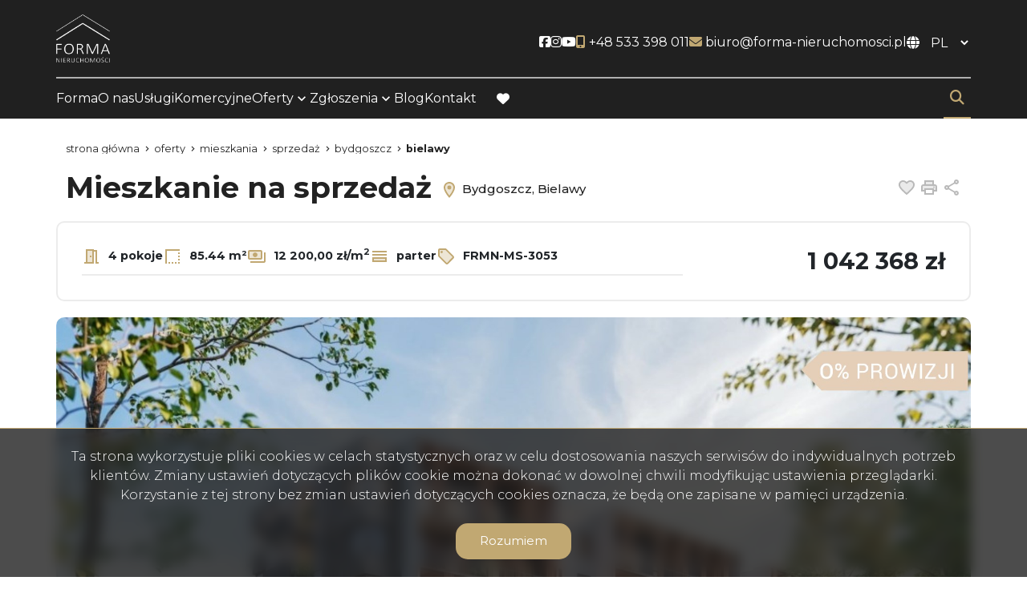

--- FILE ---
content_type: text/html; charset=UTF-8
request_url: https://www.forma-nieruchomosci.pl/mieszkania-na-sprzedaz-958944zl-86m2-bydgoszcz/6618036
body_size: 16661
content:

<!DOCTYPE html>
<html lang="pl-PL">
    <head>
        <meta name="viewport" content="width=device-width, initial-scale=1.0">
        <meta charset="UTF-8">
        <link rel="icon" type="image/png" href="https://www.forma-nieruchomosci.pl/storage/app/media/logo-a.png">

                    <meta property="og:image" content="https://www.forma-nieruchomosci.pl/photos/ofs_66/offer_6618036/106714058_1200_630_0_0_1.jpg" />
            <meta property="og:image:width" content="1200" />
            <meta property="og:image:height" content="630" />
                            <link rel="canonical" href="https://www.forma-nieruchomosci.pl/mieszkania-na-sprzedaz-1042368zl-85m2-bydgoszcz-bielawy/6618036" />
                <meta property="og:type" content="website" />


        <link
        href="https://fonts.googleapis.com/css2?family=Montserrat:ital,wght@0,100;0,300;0,400;0,500;0,700;1,100;1,300;1,400;1,500;1,700&display=swap"
        rel="stylesheet">
        <style>
            .header--blue .header__logo img {
                content: url("https://www.forma-nieruchomosci.pl/storage/app/resources/resize/0_100_0_0_fit/img_4185445a268480b3a106e005648e3786.png");

            }

            body:not(.page-home) .header__logo img {
                content: url("https://www.forma-nieruchomosci.pl/storage/app/resources/resize/0_100_0_0_fit/img_4185445a268480b3a106e005648e3786.png");

            }
        </style>

        <link rel="stylesheet" href="https://www.forma-nieruchomosci.pl/plugins/galactica/galcks/assets/css/style.css" />
<link rel="stylesheet" href="https://www.forma-nieruchomosci.pl/plugins/galactica/contact/assets/css/style.css" />
<link rel="stylesheet" href="https://www.forma-nieruchomosci.pl/plugins/galactica/virgo/assets/css/offer.css" />
<link rel="stylesheet" href="https://www.forma-nieruchomosci.pl/plugins/galactica/virgo/assets/css/price-drop.css" />
<link rel="stylesheet" href="https://www.forma-nieruchomosci.pl/plugins/galactica/virgo/assets/css/video.css" />
<link rel="stylesheet" href="https://www.forma-nieruchomosci.pl/themes/infinity/assets/css/shareon.min.css" />
<link rel="stylesheet" href="https://www.forma-nieruchomosci.pl/plugins/galactica/calculator/assets/css/style.css" />
<link href="/themes/infinity/assets/css/ep-indicator.css?v=2305180814" rel="stylesheet" />

    <link href="https://www.forma-nieruchomosci.pl/combine/ec15db4e6f19d1e6bd7676f2aa43d66d-1754912684?v=202405281100" rel="stylesheet">

        
            <title>Mieszkanie Sprzedaż, Bydgoszcz, Bielawy, 1042368 zł | Forma Nieruchomości</title>
        <meta property="og:title" content="Mieszkanie Sprzedaż, Bydgoszcz, Bielawy, 1042368 zł | Forma Nieruchomości" />
        <meta name="twitter:title" content="Mieszkanie Sprzedaż, Bydgoszcz, Bielawy, 1042368 zł | Forma Nieruchomości" />
    
            <meta name="description" content="Mamy przyjemność zaprezentować NOWĄ INWESTYCJĘ kategorii PREMIUM - w sąsiedztwie Dzielnicy Muzycznej ♥ 

Inwestycja ta mieści się w sercu Bydgoszczy, gdzie miasto, kultura i zieleń spotykaj" />
        <meta property="og:description" content="Mamy przyjemność zaprezentować NOWĄ INWESTYCJĘ kategorii PREMIUM - w sąsiedztwie Dzielnicy Muzycznej ♥ 

Inwestycja ta mieści się w sercu Bydgoszczy, gdzie miasto, kultura i zieleń spotykaj" />
        <meta name="twitter:description" content="Mamy przyjemność zaprezentować NOWĄ INWESTYCJĘ kategorii PREMIUM - w sąsiedztwie Dzielnicy Muzycznej ♥ 

Inwestycja ta mieści się w sercu Bydgoszczy, gdzie miasto, kultura i zieleń spotykaj" />
        <meta name="robots" content="index, follow" />

        <meta name="google-site-verification" content="M-EatxRG09oZ1f6StSTEuZbjgwP_d7EHI4er6ZV2l3M" />
<script type="application/ld+json">
{
"@context": "http://schema.org",
"@type": "RealEstateAgent",
"address": {
"@type": "PostalAddress",
"addressLocality": "Bydgoszcz",
"streetAddress": "Gdańska 27",
"postalCode": "85-005",
"addressRegion": "kujawsko-pomorskie"
},
"name": "Forma Nieruchomości",
"email": "biuro@forma-nieruchomosci.pl",
"url": "www.forma-nieruchomosci.pl/",
"telephone": "533398011",
"vatID": "5542774516",
"logo": "http://www.forma-nieruchomosci.pl/storage/app/resources/resize/img_e1f6db64307b211f7dd4a8a05223c8be_0_100_0_0_fit.png",
"image": "http://www.forma-nieruchomosci.pl/storage/app/resources/resize/img_e1f6db64307b211f7dd4a8a05223c8be_0_100_0_0_fit.png",
"openingHoursSpecification": {
"@type": "OpeningHoursSpecification",
"dayOfWeek": [
"Monday",
"Tuesday",
"Wednesday",
"Thursday",
"Friday"
],
"opens": "09:00",
"closes": "16:00"
}
}
</script>

<style>
.upper{
text-transform:uppercase;
}

.h2_uslugi{
font-weight: 700;
font-size: 1.125rem;
}

.uslugi_odstep{
margin-bottom: 30px;
margin-top: 25px;
}
</style>

<!-- Google Tag Manager -->
<script>(function(w,d,s,l,i){w[l]=w[l]||[];w[l].push({'gtm.start':
new Date().getTime(),event:'gtm.js'});var f=d.getElementsByTagName(s)[0],
j=d.createElement(s),dl=l!='dataLayer'?'&l='+l:'';j.async=true;j.src=
'https://www.googletagmanager.com/gtm.js?id='+i+dl;f.parentNode.insertBefore(j,f);
})(window,document,'script','dataLayer','GTM-T2P8V2ZF');</script>
<!-- End Google Tag Manager -->

        <style>
            :root {
                --color-primary: #202020;
                --color-secondary: #c1a872;
            }
        </style>

                
                    <link href="https://www.forma-nieruchomosci.pl/combine/8c029d7a0a9a69c02ecc5c37d900777a-1732621003?v=202310251502" rel="stylesheet">
                <script>
            const sliders = [];
        </script>
    </head>
    <body class="page-offer frmn-ms-3053 lng1045">
                
        
        <!-- Google Tag Manager (noscript) -->
<noscript><iframe src="https://www.googletagmanager.com/ns.html?id=GTM-T2P8V2ZF"
height="0" width="0" style="display:none;visibility:hidden"></iframe></noscript>
<!-- End Google Tag Manager (noscript) -->
        <section class="header" id="header">
    <div class="header__content">
        <div class="header__main container">
            <div class="header__menu">
                <nav class="navbar navbar-expand-lg navbar-light">
                    <div class="header__logo">
                        <a href="https://www.forma-nieruchomosci.pl">
                            <img src="https://www.forma-nieruchomosci.pl/storage/app/resources/resize/0_100_0_0_fit/img_8334fcdf10c98e82bcf9a15766c4252b.png" alt="Forma Nieruchomości" />
                        </a>
                    </div>
                </nav>
                <div class="header__hamburger" id="mobileMenu">
                    <nav class="navbar navbar-expand-md hamburger">

                        <input type="checkbox" id="menu_checkbox" autocomplete="off">
                        <label for="menu_checkbox">
                            <div></div>
                            <div></div>
                            <div></div>
                        </label>
                    </nav>
                </div>
            </div>
            <div class="top">
                <nav class="top__menu">
                                                                    <li class="top__item">
                            <a  class="top__link facebook" target="_blank" href="https://www.facebook.com/sprzedajlubkup" rel="nofollow">
                                                                <i aria-hidden="true" class="fa-brands fa-facebook-square" title="social"></i>
                                                                <span class="fa-sr-only">Social link</span>
                            </a>
                        </li>
                                                <li class="top__item">
                            <a  class="top__link facebook" target="_blank" href="https://www.instagram.com/forma_nieruchomosci_pl/" rel="nofollow">
                                                                <i aria-hidden="true" class="fa-brands fa-instagram" title="social"></i>
                                                                <span class="fa-sr-only">Social link</span>
                            </a>
                        </li>
                                                <li class="top__item">
                            <a  class="top__link facebook" target="_blank" href="https://www.youtube.com/@forma-nieruchomosci2515" rel="nofollow">
                                                                <i aria-hidden="true" class="fa-brands fa-youtube" title="social"></i>
                                                                <span class="fa-sr-only">Social link</span>
                            </a>
                        </li>
                                            
                                        <li class="top__item">
                                                            <a  class="top__link contact" href="tel:+48 533 398 011" rel="nofollow"><i class="fa-solid fa-mobile-screen-button"></i> <span class="top__link-text">+48 533 398 011</span></a>
                                                </li>
                                        <li class="top__item">
                                                            <a  class="top__link contact" href="mailto:biuro@forma-nieruchomosci.pl" rel="nofollow"><i class="fa-solid fa-envelope"></i> <span class="top__link-text">biuro@forma-nieruchomosci.pl</span></a>
                                                </li>
                                                            <li class="top__item lang-switcher">

                        <i class="fa-solid fa-globe"></i>

                        <select class="form-control" onchange="window.location.assign(this.value)">
                                                            <option value="https://www.forma-nieruchomosci.pl/mieszkania-na-sprzedaz-1042368zl-85m2-bydgoszcz-bielawy/default/6618036" selected>pl</option>
                                                            <option value="https://www.forma-nieruchomosci.pl/en/mieszkania-na-sprzedaz-1042368zl-85m2-bydgoszcz-bielawy/default/6618036" >en</option>
                                                    </select>
                    </li>
                                    </nav>
            </div>
        </div>
        <div class="main container">
            <nav>
                <ul class="main-menu">
                                            <li class="main-menu__item  menu-forma">
                                                            <a class="main-menu__link "  href="https://www.forma-nieruchomosci.pl">Forma</a>
                                                                                </li>
                                            <li class="main-menu__item  menu-o-nas">
                                                            <a class="main-menu__link "  href="https://www.forma-nieruchomosci.pl/o-nas">O nas</a>
                                                                                </li>
                                            <li class="main-menu__item  menu-uslugi">
                                                            <a class="main-menu__link "  href="https://www.forma-nieruchomosci.pl/uslugi">Usługi</a>
                                                                                </li>
                                            <li class="main-menu__item  menu-komercyjne">
                                                            <a  class="main-menu__link "  href="/oferty/sf/cat-inwestycje/" rel="nofollow">Komercyjne</a>
                                                                                </li>
                                            <li class="main-menu__item main-menu__item--has-submenu menu-oferty">
                                                            <a class="main-menu__link "  href="https://www.forma-nieruchomosci.pl/oferty">Oferty</a>
                                                                                        <ul class="main-menu__sub-menu sub-menu">
                                                                    <li class="sub-menu__item  menu-mieszkania">
                                                                                <a href="https://www.forma-nieruchomosci.pl/oferty/mieszkania"  class="sub-menu__link ">Mieszkania</a>
                                                                                
                                    </li>
                                                                    <li class="sub-menu__item  menu-domy">
                                                                                <a href="https://www.forma-nieruchomosci.pl/oferty/domy"  class="sub-menu__link ">Domy</a>
                                                                                
                                    </li>
                                                                    <li class="sub-menu__item  menu-dzialki">
                                                                                <a href="https://www.forma-nieruchomosci.pl/oferty/dzialki"  class="sub-menu__link ">Działki</a>
                                                                                
                                    </li>
                                                                    <li class="sub-menu__item  menu-lokale">
                                                                                <a href="https://www.forma-nieruchomosci.pl/oferty/lokale"  class="sub-menu__link ">Lokale</a>
                                                                                
                                    </li>
                                                                    <li class="sub-menu__item  menu-hale">
                                                                                <a href="https://www.forma-nieruchomosci.pl/oferty/hale"  class="sub-menu__link ">Hale</a>
                                                                                
                                    </li>
                                                                    <li class="sub-menu__item  menu-obiekty">
                                                                                <a href="https://www.forma-nieruchomosci.pl/oferty/obiekty"  class="sub-menu__link ">Obiekty</a>
                                                                                
                                    </li>
                                                                    <li class="sub-menu__item  menu-rynek-pierwotny">
                                                                                <a href="https://www.forma-nieruchomosci.pl/inwestycje"  class="sub-menu__link ">Rynek pierwotny</a>
                                                                                
                                    </li>
                                                                </ul>
                                                    </li>
                                            <li class="main-menu__item main-menu__item--has-submenu menu-zgloszenia">
                                                            <a class="main-menu__link " >Zgłoszenia</a>
                                                                                        <ul class="main-menu__sub-menu sub-menu">
                                                                    <li class="sub-menu__item  menu-oferuje-nieruchomosc">
                                                                                <a href="https://www.forma-nieruchomosci.pl/oferuje-nieruchomosc"  class="sub-menu__link ">Oferuję nieruchomość</a>
                                                                                
                                    </li>
                                                                    <li class="sub-menu__item  menu-szukam-nieruchomosci">
                                                                                <a href="https://www.forma-nieruchomosci.pl/szukam-nieruchomosci"  class="sub-menu__link ">Szukam nieruchomości</a>
                                                                                
                                    </li>
                                                                </ul>
                                                    </li>
                                            <li class="main-menu__item  menu-blog">
                                                            <a class="main-menu__link "  href="https://www.forma-nieruchomosci.pl/blog">Blog</a>
                                                                                </li>
                                            <li class="main-menu__item  menu-kontakt">
                                                            <a class="main-menu__link "  href="https://www.forma-nieruchomosci.pl/kontakt">Kontakt</a>
                                                                                </li>
                                        <li class="main-menu__favorite">
                        <a href="https://www.forma-nieruchomosci.pl/obserwowane" class="main-menu__link">
                            <i class="fa-solid fa-heart"></i>
                            <span class="fa-sr-only">favorite</span>
                        </a>
                    </li>
                </ul>
            </nav>
            <div class="search-menu">
                <form id="searchBySymbol" method="post" action="https://www.forma-nieruchomosci.pl/pl/searchengine">
                    <label class="expandSearch">
                        <input type="text" placeholder="Numer oferty..." name="symbol" data-toggle="popover" data-trigger="focus" title="Dismissible popover" data-content="And here's some amazing content. It's very engaging. Right?">
                        <i class="fa-solid fa-magnifying-glass"></i>
                    </label>
                </form>
            </div>
        </div>
    </div>
</section>
<section class="mobile-menu">
    <div class="mobile-menu__body">
        <nav class="mobile-menu__nav">
            <ul class="mobile-menu__list mobile-menu__list--l1">
                                    
                                    <li class="mobile-menu__item " data-submenu="[]">

                                                                        <a class="mobile-menu__link " href="https://www.forma-nieruchomosci.pl">Forma</a>
                                                            </li>
                                    
                                    <li class="mobile-menu__item " data-submenu="[]">

                                                                        <a class="mobile-menu__link " href="https://www.forma-nieruchomosci.pl/o-nas">O nas</a>
                                                            </li>
                                    
                                    <li class="mobile-menu__item " data-submenu="[]">

                                                                        <a class="mobile-menu__link " href="https://www.forma-nieruchomosci.pl/uslugi">Usługi</a>
                                                            </li>
                                    
                                    <li class="mobile-menu__item " data-submenu="[]">

                                                                        <a  class="mobile-menu__link " href="/oferty/sf/cat-inwestycje/" rel="nofollow">Komercyjne</a>
                                                            </li>
                                    
                                                                                                                                                                                                                                                                                                                                                                                                                                                            <li class="mobile-menu__item mobile-menu__item--has-submenu" data-submenu="[{&quot;title&quot;:&quot;Mieszkania&quot;,&quot;url&quot;:&quot;https:\/\/www.forma-nieruchomosci.pl\/oferty\/mieszkania&quot;},{&quot;title&quot;:&quot;Domy&quot;,&quot;url&quot;:&quot;https:\/\/www.forma-nieruchomosci.pl\/oferty\/domy&quot;},{&quot;title&quot;:&quot;Dzia\u0142ki&quot;,&quot;url&quot;:&quot;https:\/\/www.forma-nieruchomosci.pl\/oferty\/dzialki&quot;},{&quot;title&quot;:&quot;Lokale&quot;,&quot;url&quot;:&quot;https:\/\/www.forma-nieruchomosci.pl\/oferty\/lokale&quot;},{&quot;title&quot;:&quot;Hale&quot;,&quot;url&quot;:&quot;https:\/\/www.forma-nieruchomosci.pl\/oferty\/hale&quot;},{&quot;title&quot;:&quot;Obiekty&quot;,&quot;url&quot;:&quot;https:\/\/www.forma-nieruchomosci.pl\/oferty\/obiekty&quot;},{&quot;title&quot;:&quot;Rynek pierwotny&quot;,&quot;url&quot;:&quot;https:\/\/www.forma-nieruchomosci.pl\/inwestycje&quot;}]">

                                            <label class="mobile-menu__sub-menu-toggle" for="sub-menu-5">
                            <a class="mobile-menu__link ">
                                Oferty
                            </a>
                        </label>
                        <input type="checkbox" class="mobile-menu__sub-menu-toggle-checkbox" id="sub-menu-5" autocomplete="off">
                        <ul class="mobile-menu__sub-menu sub-menu">
                                                <li class="mobile-menu__sub-menu-item menu-oferty">
                            <a href="https://www.forma-nieruchomosci.pl/oferty" class="mobile-menu__sub-menu-link  active ">Oferty</a>
                        </li>
                                                                                                        <li class="mobile-menu__sub-menu-item menu-mieszkania">
                                <a href="https://www.forma-nieruchomosci.pl/oferty/mieszkania" class="mobile-menu__sub-menu-link ">Mieszkania</a>
                            </li>
                                                                                                            <li class="mobile-menu__sub-menu-item menu-domy">
                                <a href="https://www.forma-nieruchomosci.pl/oferty/domy" class="mobile-menu__sub-menu-link ">Domy</a>
                            </li>
                                                                                                            <li class="mobile-menu__sub-menu-item menu-dzialki">
                                <a href="https://www.forma-nieruchomosci.pl/oferty/dzialki" class="mobile-menu__sub-menu-link ">Działki</a>
                            </li>
                                                                                                            <li class="mobile-menu__sub-menu-item menu-lokale">
                                <a href="https://www.forma-nieruchomosci.pl/oferty/lokale" class="mobile-menu__sub-menu-link ">Lokale</a>
                            </li>
                                                                                                            <li class="mobile-menu__sub-menu-item menu-hale">
                                <a href="https://www.forma-nieruchomosci.pl/oferty/hale" class="mobile-menu__sub-menu-link ">Hale</a>
                            </li>
                                                                                                            <li class="mobile-menu__sub-menu-item menu-obiekty">
                                <a href="https://www.forma-nieruchomosci.pl/oferty/obiekty" class="mobile-menu__sub-menu-link ">Obiekty</a>
                            </li>
                                                                                                            <li class="mobile-menu__sub-menu-item menu-rynek-pierwotny">
                                <a href="https://www.forma-nieruchomosci.pl/inwestycje" class="mobile-menu__sub-menu-link ">Rynek pierwotny</a>
                            </li>
                                                                            </ul>
                                    </li>
                                    
                                                                                                                                                                                        <li class="mobile-menu__item mobile-menu__item--has-submenu" data-submenu="[{&quot;title&quot;:&quot;Oferuj\u0119 nieruchomo\u015b\u0107&quot;,&quot;url&quot;:&quot;https:\/\/www.forma-nieruchomosci.pl\/oferuje-nieruchomosc&quot;},{&quot;title&quot;:&quot;Szukam nieruchomo\u015bci&quot;,&quot;url&quot;:&quot;https:\/\/www.forma-nieruchomosci.pl\/szukam-nieruchomosci&quot;}]">

                                            <label class="mobile-menu__sub-menu-toggle" for="sub-menu-6">
                            <a class="mobile-menu__link ">
                                Zgłoszenia
                            </a>
                        </label>
                        <input type="checkbox" class="mobile-menu__sub-menu-toggle-checkbox" id="sub-menu-6" autocomplete="off">
                        <ul class="mobile-menu__sub-menu sub-menu">
                                                                                                        <li class="mobile-menu__sub-menu-item menu-oferuje-nieruchomosc">
                                <a href="https://www.forma-nieruchomosci.pl/oferuje-nieruchomosc" class="mobile-menu__sub-menu-link ">Oferuję nieruchomość</a>
                            </li>
                                                                                                            <li class="mobile-menu__sub-menu-item menu-szukam-nieruchomosci">
                                <a href="https://www.forma-nieruchomosci.pl/szukam-nieruchomosci" class="mobile-menu__sub-menu-link ">Szukam nieruchomości</a>
                            </li>
                                                                            </ul>
                                    </li>
                                    
                                    <li class="mobile-menu__item " data-submenu="[]">

                                                                        <a class="mobile-menu__link " href="https://www.forma-nieruchomosci.pl/blog">Blog</a>
                                                            </li>
                                    
                                    <li class="mobile-menu__item " data-submenu="[]">

                                                                        <a class="mobile-menu__link " href="https://www.forma-nieruchomosci.pl/kontakt">Kontakt</a>
                                                            </li>
                                <li class="mobile-menu__item" >
                    <a class="mobile-menu__link " href="https://www.forma-nieruchomosci.pl/obserwowane">Obserwowane</a>
                </li>
            </ul>
            <ul class="mobile-menu__list  mobile-menu__list--l2">

            </ul>
        </nav>
        <div class="mobile-menu__footer footer-menu">
            <ul class="footer-menu__contact">

                                    <li class="footer-menu__item">
                                                    <a  class="footer-menu__link contact" href="tel:+48 533 398 011" rel="nofollow">
                                <span class="footer-menu__icon">
                                    <i class="fa-solid fa-mobile-screen-button"></i>
                                </span>

                                <span class="footer-menu__link-text">+48 533 398 011
                                </span>
                            </a>
                                            </li>
                                    <li class="footer-menu__item">
                                                    <a  class="footer-menu__link contact" href="mailto:biuro@forma-nieruchomosci.pl" rel="nofollow">
                                <span class="footer-menu__icon">
                                    <i class="fa-solid fa-envelope"></i>
                                </span>
                                <span class="footer-menu__link-text">biuro@forma-nieruchomosci.pl
                                </span>
                            </a>
                                            </li>
                                </ul>
            <div class="footer-menu__bottom">
                <ul class="mobile-footer-socials">
                                                                        <li class="mobile-footer-socials__item">
                                <a  href="https://www.facebook.com/sprzedajlubkup" class="mobile-footer-socials__link mobile-footer-socials__link--facebook" rel="nofollow">
                                    <span class="sr-only">Facebook</span>
                                    <span class="mobile-footer-socials__icon">

                                        <i class="fa-brands fa-facebook-square"></i>
                                    </span>
                                </a>
                            </li>
                                                    <li class="mobile-footer-socials__item">
                                <a  href="https://www.instagram.com/forma_nieruchomosci_pl/" class="mobile-footer-socials__link mobile-footer-socials__link--facebook" rel="nofollow">
                                    <span class="sr-only">Facebook</span>
                                    <span class="mobile-footer-socials__icon">

                                        <i class="fa-brands fa-instagram"></i>
                                    </span>
                                </a>
                            </li>
                                                    <li class="mobile-footer-socials__item">
                                <a  href="https://www.youtube.com/@forma-nieruchomosci2515" class="mobile-footer-socials__link mobile-footer-socials__link--facebook" rel="nofollow">
                                    <span class="sr-only">Facebook</span>
                                    <span class="mobile-footer-socials__icon">

                                        <i class="fa-brands fa-youtube"></i>
                                    </span>
                                </a>
                            </li>
                                            
                </ul>
                <div class="mobile-menu-line">

                </div>
                                <li class="top__item lang-switcher">

                    <i class="fa-solid fa-globe"></i>

                    <select class="form-control" onchange="window.location.assign(this.value)">
                                                    <option value="https://www.forma-nieruchomosci.pl/mieszkania-na-sprzedaz-1042368zl-85m2-bydgoszcz-bielawy/default/6618036" selected>pl</option>
                                                    <option value="https://www.forma-nieruchomosci.pl/en/mieszkania-na-sprzedaz-1042368zl-85m2-bydgoszcz-bielawy/default/6618036" >en</option>
                                            </select>
                </li>
                
            </div>
        </div>
    </div>
</section>

<div class="modal fade" id="offerNotFound" tabindex="-1" aria-labelledby="offerNotFoundLabel" aria-hidden="true">
    <div class="modal-dialog">
        <div class="modal-content">
        <div class="modal-header">
            <button type="button" class="btn-close" data-bs-dismiss="modal" aria-label="Close"></button>
        </div>
        <div class="modal-body">

        </div>

        </div>
    </div>
</div>        <section id="layout-content">
            <!-- Breadcrumbs -->
    <section class="breadcrumbs">
    <div class="container">
        <ul class="breadcrumbs__list" itemscope itemtype="https://schema.org/BreadcrumbList">
            <li class="breadcrumbs__item" itemprop="itemListElement" itemscope="" itemtype="https://schema.org/ListItem">
                <a itemprop="item" href="https://www.forma-nieruchomosci.pl" class="breadcrumbs__link">
                   <span itemprop="name">Strona główna</span>
                </a>
                <meta itemprop="position" content="1">
            </li>
                        <li itemprop="itemListElement" itemscope="" itemtype="https://schema.org/ListItem" class="breadcrumbs__item">
                <a itemprop="item" href="https://www.forma-nieruchomosci.pl/oferty" class="breadcrumbs__link">
                    <span itemprop="name">
                        Oferty
                    </span>
                </a>
                <meta itemprop="position" content="2">
            </li>
                        <li itemprop="itemListElement" itemscope="" itemtype="https://schema.org/ListItem" class="breadcrumbs__item">
                <a itemprop="item" href="https://www.forma-nieruchomosci.pl/oferty/mieszkania" class="breadcrumbs__link">
                    <span itemprop="name">
                        Mieszkania
                    </span>
                </a>
                <meta itemprop="position" content="3">
            </li>
                        <li itemprop="itemListElement" itemscope="" itemtype="https://schema.org/ListItem" class="breadcrumbs__item">
                <a itemprop="item" href="https://www.forma-nieruchomosci.pl/oferty/mieszkania" class="breadcrumbs__link">
                    <span itemprop="name">
                        Sprzedaż
                    </span>
                </a>
                <meta itemprop="position" content="4">
            </li>
                        <li itemprop="itemListElement" itemscope="" itemtype="https://schema.org/ListItem" class="breadcrumbs__item">
                <a itemprop="item" href="https://www.forma-nieruchomosci.pl/oferty/mieszkania/bydgoszcz" class="breadcrumbs__link">
                    <span itemprop="name">
                        Bydgoszcz
                    </span>
                </a>
                <meta itemprop="position" content="5">
            </li>
                        <li itemprop="itemListElement" itemscope="" itemtype="https://schema.org/ListItem" class="breadcrumbs__item">
                <a itemprop="item" href="https://www.forma-nieruchomosci.pl/oferty/mieszkania/bydgoszcz/bielawy" class="breadcrumbs__link">
                    <span itemprop="name">
                        Bielawy
                    </span>
                </a>
                <meta itemprop="position" content="6">
            </li>
                    </ul>
    </div>
</section>    <!-- /Breadcrumbs -->

    <!-- SINGLE OFFER HEADER -->

    <section id="offerHeader" class="single-offer-header">
        <div class="container single-offer-header__container">

            <h1 class="single-offer-header__title">
                Mieszkanie na sprzedaż
                <span class="single-offer-header__location">
                    <svg class="single-offer-header__location-icon" xmlns="http://www.w3.org/2000/svg" height="24px"
                        viewBox="0 0 24 24" width="24px" fill="#000000">
                        <path d="M0 0h24v24H0V0z" fill="none" />
                        <path
                            d="M12 4C9.24 4 7 6.24 7 9c0 2.85 2.92 7.21 5 9.88 2.11-2.69 5-7 5-9.88 0-2.76-2.24-5-5-5zm0 7.5c-1.38 0-2.5-1.12-2.5-2.5s1.12-2.5 2.5-2.5 2.5 1.12 2.5 2.5-1.12 2.5-2.5 2.5z"
                            opacity=".3" />
                        <path
                            d="M12 2C8.13 2 5 5.13 5 9c0 5.25 7 13 7 13s7-7.75 7-13c0-3.87-3.13-7-7-7zM7 9c0-2.76 2.24-5 5-5s5 2.24 5 5c0 2.88-2.88 7.19-5 9.88C9.92 16.21 7 11.85 7 9z" />
                        <circle cx="12" cy="9" r="2.5" />
                    </svg>
                    Bydgoszcz, Bielawy
                </span>
            </h1>

            <div class="single-offer-header__buttons">
                                                <a  href="#" class="single-offer-header__button single-offer-header__button--like notepadAdd" data-rel="oferta_6618036" rel="nofollow">
                    <svg class="single-offer-header__button-icon" xmlns="http://www.w3.org/2000/svg" height="24px"
                        viewBox="0 0 24 24" width="24px" fill="#000000">
                        <path d="M0 0h24v24H0V0z" fill="none" />
                        <path
                            d="M16.5 5c-1.54 0-3.04.99-3.56 2.36h-1.87C10.54 5.99 9.04 5 7.5 5 5.5 5 4 6.5 4 8.5c0 2.89 3.14 5.74 7.9 10.05l.1.1.1-.1C16.86 14.24 20 11.39 20 8.5c0-2-1.5-3.5-3.5-3.5z"
                            opacity=".3" />
                        <path
                            d="M16.5 3c-1.74 0-3.41.81-4.5 2.09C10.91 3.81 9.24 3 7.5 3 4.42 3 2 5.42 2 8.5c0 3.78 3.4 6.86 8.55 11.54L12 21.35l1.45-1.32C18.6 15.36 22 12.28 22 8.5 22 5.42 19.58 3 16.5 3zm-4.4 15.55l-.1.1-.1-.1C7.14 14.24 4 11.39 4 8.5 4 6.5 5.5 5 7.5 5c1.54 0 3.04.99 3.57 2.36h1.87C13.46 5.99 14.96 5 16.5 5c2 0 3.5 1.5 3.5 3.5 0 2.89-3.14 5.74-7.9 10.05z" />
                    </svg>
                    <span class="sr-only">Dodaj do ulubionych</span>
                </a>
                                                                                <!-- <a  href="#" id="get-offer-pdf" data-loc="https://www.forma-nieruchomosci.pl/pl/savepdf,6618036,drukuj2pdf" class="single-offer-header__button single-offer-header__button--pdf" rel="nofollow">
                    <svg class="single-offer-header__button-icon" xmlns="http://www.w3.org/2000/svg" height="24px"
                        viewBox="0 0 24 24" width="24px" fill="#000000">
                        <path d="M0 0h24v24H0V0z" fill="none" />
                        <path d="M4 6H2v14c0 1.1.9 2 2 2h14v-2H4V6z" />
                        <path
                            d="M10 9h1v1h-1zm4 0h1v3h-1zm-6 7h12V4H8v12zm9-8h2v1h-1v1h1v1h-1v2h-1V8zm-4 0h2c.55 0 1 .45 1 1v3c0 .55-.45 1-1 1h-2V8zM9 8h2c.55 0 1 .45 1 1v1c0 .55-.45 1-1 1h-1v2H9V8z"
                            opacity=".3" />
                        <path
                            d="M20 2H8c-1.1 0-2 .9-2 2v12c0 1.1.9 2 2 2h12c1.1 0 2-.9 2-2V4c0-1.1-.9-2-2-2zm0 14H8V4h12v12zm-4-4V9c0-.55-.45-1-1-1h-2v5h2c.55 0 1-.45 1-1zm-2-3h1v3h-1V9zm4 2h1v-1h-1V9h1V8h-2v5h1zm-8 0h1c.55 0 1-.45 1-1V9c0-.55-.45-1-1-1H9v5h1v-2zm0-2h1v1h-1V9z" />
                    </svg>
                    <span class="sr-only">Pobierz pdf</span>
                </a> -->

                <a  href="#" class="single-offer-header__button single-offer-header__button--print" onclick="window.open('/drukuj2/6618036' , 'Wydruk_oferty_6618036', 'width=770, height=750'); return false;" rel="nofollow">
                    <svg class="single-offer-header__button-icon" xmlns="http://www.w3.org/2000/svg" height="24px"
                        viewBox="0 0 24 24" width="24px" fill="#000000">
                        <path d="M0 0h24v24H0V0z" fill="none" />
                        <path d="M8 5h8v3H8z" opacity=".3" />
                        <circle cx="18" cy="11.5" r="1" />
                        <path
                            d="M19 8h-1V3H6v5H5c-1.66 0-3 1.34-3 3v6h4v4h12v-4h4v-6c0-1.66-1.34-3-3-3zM8 5h8v3H8V5zm8 14H8v-4h8v4zm4-4h-2v-2H6v2H4v-4c0-.55.45-1 1-1h14c.55 0 1 .45 1 1v4z" />
                        <path
                            d="M6 13h12v2h2v-4c0-.55-.45-1-1-1H5c-.55 0-1 .45-1 1v4h2v-2zm12-2.5c.55 0 1 .45 1 1s-.45 1-1 1-1-.45-1-1 .45-1 1-1z"
                            opacity=".3" />
                    </svg>
                    <span class="sr-only">Drukuj</span>
                </a>
                <a  href="#" class="single-offer-header__button single-offer-header__button--share" id="shareOffer" data-action="share" rel="nofollow">
                    <svg class="single-offer-header__button-icon" xmlns="http://www.w3.org/2000/svg" height="24px"
                        viewBox="0 0 24 24" width="24px" fill="#000000">
                        <path d="M0 0h24v24H0V0z" fill="none" />
                        <circle cx="18" cy="5" opacity=".3" r="1" />
                        <circle cx="6" cy="12" opacity=".3" r="1" />
                        <circle cx="18" cy="19.02" opacity=".3" r="1" />
                        <path
                            d="M18 16.08c-.76 0-1.44.3-1.96.77L8.91 12.7c.05-.23.09-.46.09-.7s-.04-.47-.09-.7l7.05-4.11c.54.5 1.25.81 2.04.81 1.66 0 3-1.34 3-3s-1.34-3-3-3-3 1.34-3 3c0 .24.04.47.09.7L8.04 9.81C7.5 9.31 6.79 9 6 9c-1.66 0-3 1.34-3 3s1.34 3 3 3c.79 0 1.5-.31 2.04-.81l7.12 4.16c-.05.21-.08.43-.08.65 0 1.61 1.31 2.92 2.92 2.92s2.92-1.31 2.92-2.92c0-1.61-1.31-2.92-2.92-2.92zM18 4c.55 0 1 .45 1 1s-.45 1-1 1-1-.45-1-1 .45-1 1-1zM6 13c-.55 0-1-.45-1-1s.45-1 1-1 1 .45 1 1-.45 1-1 1zm12 7.02c-.55 0-1-.45-1-1s.45-1 1-1 1 .45 1 1-.45 1-1 1z" />
                    </svg>
                    <span class="sr-only">Udostępnij</span>
                </a>
                <div class="container share-box">
                    <div class="shareon" data-title="Nowe mieszkanie w samym sercu Dzielnicy Muzycznej ">
                        <a class="facebook"></a>
                        <!-- <a class="messenger"></a> -->
                        <button class="twitter"></button>
                        <button class="whatsapp"></button>
                        <button class="linkedin"></button>
                    </div>
                </div>
            </div>

        </div>
    </section>

    <!-- ./SINGLE OFFER HEADER -->

    <!-- SINGLE OFFER TOP INFO -->

    <section class="single-offer-top-info">
        <div class="single-offer-top-info__container container">

            <div class="single-offer-top-info__specs">
                                <div class="single-offer-top-info__spec">
                    <svg class="single-offer-top-info__icon" xmlns="http://www.w3.org/2000/svg" height="24px" viewBox="0 0 24 24" width="24px" fill="#000000">
                        <path d="M0 0h24v24H0V0z" fill="none" />
                        <path d="M7 19h6V5H7v14zm3-8h2v2h-2v-2z" opacity=".3" />
                        <path d="M19 19V4h-4V3H5v16H3v2h12V6h2v15h4v-2h-2zm-6 0H7V5h6v14zm-3-8h2v2h-2z" />
                    </svg>
                    4 pokoje
                </div>
                                                <div class="single-offer-top-info__spec">
                    <svg class="single-offer-top-info__icon" xmlns="http://www.w3.org/2000/svg" height="24px" viewBox="0 0 24 24" width="24px" fill="#000000">
                        <path d="M0 0h24v24H0V0z" fill="none" />
                        <path d="M19 19h2v2h-2zm0-8h2v2h-2zm0 4h2v2h-2zm-4 4h2v2h-2zM3 21h2V5h16V3H3zM19 7h2v2h-2zm-8 12h2v2h-2zm-4 0h2v2H7z" />
                    </svg>
                    85.44 m²
                </div>
                
                <div class="single-offer-top-info__spec">
                    <svg class="single-offer-top-info__icon" xmlns="http://www.w3.org/2000/svg" enable-background="new 0 0 24 24" height="24px" viewBox="0 0 24 24" width="24px" fill="#000000">
                        <g>
                            <rect fill="none" height="24" width="24" />
                            <path d="M17,6H3v8h14V6z M10,13c-1.66,0-3-1.34-3-3s1.34-3,3-3s3,1.34,3,3S11.66,13,10,13z" opacity=".3" />
                            <g>
                                <path d="M17,4H3C1.9,4,1,4.9,1,6v8c0,1.1,0.9,2,2,2h14c1.1,0,2-0.9,2-2V6C19,4.9,18.1,4,17,4L17,4z M3,14V6h14v8H3z" />
                                <path d="M10,7c-1.66,0-3,1.34-3,3s1.34,3,3,3s3-1.34,3-3S11.66,7,10,7L10,7z" />
                            </g>
                            <path d="M23,7v11c0,1.1-0.9,2-2,2H4c0-1,0-0.9,0-2h17V7C22.1,7,22,7,23,7z" />
                        </g>
                    </svg>
                    12&nbsp;200,00&nbsp;zł/m<sup>2</sup>
                </div>
                                <div class="single-offer-top-info__spec single-offer-top-info__spec--floor">
                    <svg class="single-offer-top-info__icon" xmlns="http://www.w3.org/2000/svg" height="24px" viewBox="0 0 24 24" width="24px" fill="#000000">
                        <path d="M0 0h24v24H0V0z" fill="none" />
                        <path d="M19 15v2H5v-2h14m2-10H3v2h18V5zm0 4H3v2h18V9zm0 4H3v6h18v-6z" />
                        <path d="M5 15h14v2H5z" opacity=".3" />
                    </svg>
                    parter                 </div>
                                
                <div class="single-offer-top-info__spec">
                    <svg class="single-offer-top-info__icon" xmlns="http://www.w3.org/2000/svg" height="24px" viewBox="0 0 24 24" width="24px" fill="#000000">
                        <path d="M0 0h24v24H0V0z" fill="none" />
                        <path d="M11 4H4v7l9 9.01L20 13l-9-9zM6.5 8C5.67 8 5 7.33 5 6.5S5.67 5 6.5 5 8 5.67 8 6.5 7.33 8 6.5 8z" opacity=".3" />
                        <path d="M12.41 2.58C12.05 2.22 11.55 2 11 2H4c-1.1 0-2 .9-2 2v7c0 .55.22 1.05.59 1.42l9 9c.36.36.86.58 1.41.58s1.05-.22 1.41-.59l7-7c.37-.36.59-.86.59-1.41s-.23-1.06-.59-1.42l-9-9zM13 20.01L4 11V4h7v-.01l9 9-7 7.02z" />
                        <circle cx="6.5" cy="6.5" r="1.5" />
                    </svg>
                    FRMN-MS-3053
                </div>
                
                                
            </div>
            
            <div class="single-offer-top-info__price-container">
                <h3 class="single-offer-top-info__price ">
                                        1 042 368&nbsp;zł
                                    </h3>
                            </div>


        </div>
    </section>

    <!-- ./SINGLE OFFER TOP INFO -->

    <!-- SINGLE OFFER SLIDER -->

    <section class="single-offer-slider">
        <div class="container single-offer-slider__container">
            <div class="single-offer-slider__slick-container">
                <div class="single-offer-slider__slick-item status-Aktualna">

                                        <img id="photo-main" class="single-offer-slider__img" src="https://www.forma-nieruchomosci.pl/photos/ofs_66/offer_6618036/106714058_1920_1080_0_1_1.jpg" alt="Mieszkanie na sprzedaż" title="Mieszkanie na sprzedaż">
                                        <div class="single-offer-flags">
                                                <div class="flag">Bez prowizji</div>
                                                                                            </div>

                                    </div>

            </div>
        </div>
    </section>

    <!-- ./SINGLE OFFER SLIDER -->

    <!-- SINGLE OFFER DETAILS -->

    <section class="single-offer-content">
        <div class="container single-offer__heading-container">
            <h2 class="page-section__title single-offer-content__heading">
                <span class="first-word">Szczegóły</span> oferty
            </h2>
        </div>
        <div class="single-offer-content__container container-xl">
            <div class="single-offer-table__wrapper">
                <table class="single-offer-table">
                    <tbody class="single-offer-table__tbody">
                                                                                                <tr class="single-offer-table__row">
                                        <td class="single-offer-table__cell">Inwestycja</td>
                                        <td class="single-offer-table__cell"><strong><a href="https://www.forma-nieruchomosci.pl/inwestycja/symfonia/8462" style="text-decoration: underline; font-weight: bold;">Symfonia</a></strong></td>
                                    </tr>
                                                                                                                                <tr class="single-offer-table__row">
                                        <td class="single-offer-table__cell">Symbol oferty</td>
                                        <td class="single-offer-table__cell"><strong>FRMN-MS-3053</strong></td>
                                    </tr>
                                                                                                                                <tr class="single-offer-table__row">
                                        <td class="single-offer-table__cell">Powierzchnia</td>
                                        <td class="single-offer-table__cell"><strong>85,44 m&sup2;</strong></td>
                                    </tr>
                                                                                                                                <tr class="single-offer-table__row">
                                        <td class="single-offer-table__cell">Powierzchnia użytkowa [m2]</td>
                                        <td class="single-offer-table__cell"><strong>85,44 m&sup2;</strong></td>
                                    </tr>
                                                                                                                                <tr class="single-offer-table__row">
                                        <td class="single-offer-table__cell">Liczba pokoi</td>
                                        <td class="single-offer-table__cell"><strong>4</strong></td>
                                    </tr>
                                                                                                                                <tr class="single-offer-table__row">
                                        <td class="single-offer-table__cell">Liczba sypialni</td>
                                        <td class="single-offer-table__cell"><strong>3</strong></td>
                                    </tr>
                                                                                                                                <tr class="single-offer-table__row">
                                        <td class="single-offer-table__cell">Rodzaj budynku</td>
                                        <td class="single-offer-table__cell"><strong>apartamentowiec</strong></td>
                                    </tr>
                                                                                                                                <tr class="single-offer-table__row">
                                        <td class="single-offer-table__cell">Technologia budowlana</td>
                                        <td class="single-offer-table__cell"><strong>silikat</strong></td>
                                    </tr>
                                                                                                                                <tr class="single-offer-table__row">
                                        <td class="single-offer-table__cell">Standard</td>
                                        <td class="single-offer-table__cell"><strong><?xml version="1.0" encoding="utf-8"?><!DOCTYPE svg PUBLIC "-//W3C//DTD SVG 1.1//EN" "http://www.w3.org/Graphics/SVG/1.1/DTD/svg11.dtd"><svg version="1.1" id="Warstwa_1" xmlns="http://www.w3.org/2000/svg" xmlns:xlink="http://www.w3.org/1999/xlink" x="0px" y="0px" width="18.425px" height="18.425px" viewBox="0 0 18.425 18.425" enable-background="new 0 0 18.425 18.425" xml:space="preserve"><polygon fill="#B49A58" points="9.212,1.125 11.84,6.449 17.717,7.303 13.464,11.448 14.468,17.3 9.212,14.537 3.957,17.3 4.96,11.448 0.708,7.303 6.584,6.449 "/></svg><?xml version="1.0" encoding="utf-8"?><!DOCTYPE svg PUBLIC "-//W3C//DTD SVG 1.1//EN" "http://www.w3.org/Graphics/SVG/1.1/DTD/svg11.dtd"><svg version="1.1" id="Warstwa_1" xmlns="http://www.w3.org/2000/svg" xmlns:xlink="http://www.w3.org/1999/xlink" x="0px" y="0px" width="18.425px" height="18.425px" viewBox="0 0 18.425 18.425" enable-background="new 0 0 18.425 18.425" xml:space="preserve"><polygon fill="#B49A58" points="9.212,1.125 11.84,6.449 17.717,7.303 13.464,11.448 14.468,17.3 9.212,14.537 3.957,17.3 4.96,11.448 0.708,7.303 6.584,6.449 "/></svg><?xml version="1.0" encoding="utf-8"?><!DOCTYPE svg PUBLIC "-//W3C//DTD SVG 1.1//EN" "http://www.w3.org/Graphics/SVG/1.1/DTD/svg11.dtd"><svg version="1.1" id="Warstwa_1" xmlns="http://www.w3.org/2000/svg" xmlns:xlink="http://www.w3.org/1999/xlink" x="0px" y="0px" width="18.425px" height="18.425px" viewBox="0 0 18.425 18.425" enable-background="new 0 0 18.425 18.425" xml:space="preserve"><polygon fill="#B49A58" points="9.212,1.125 11.84,6.449 17.717,7.303 13.464,11.448 14.468,17.3 9.212,14.537 3.957,17.3 4.96,11.448 0.708,7.303 6.584,6.449 "/></svg><?xml version="1.0" encoding="utf-8"?><!DOCTYPE svg PUBLIC "-//W3C//DTD SVG 1.1//EN" "http://www.w3.org/Graphics/SVG/1.1/DTD/svg11.dtd"><svg version="1.1" id="Warstwa_1" xmlns="http://www.w3.org/2000/svg" xmlns:xlink="http://www.w3.org/1999/xlink" x="0px" y="0px" width="18.425px" height="18.425px" viewBox="0 0 18.425 18.425" enable-background="new 0 0 18.425 18.425" xml:space="preserve"><polygon fill="#B49A58" points="9.212,1.125 11.84,6.449 17.717,7.303 13.464,11.448 14.468,17.3 9.212,14.537 3.957,17.3 4.96,11.448 0.708,7.303 6.584,6.449 "/></svg><?xml version="1.0" encoding="utf-8"?><!DOCTYPE svg PUBLIC "-//W3C//DTD SVG 1.1//EN" "http://www.w3.org/Graphics/SVG/1.1/DTD/svg11.dtd"><svg version="1.1" id="Warstwa_1" xmlns="http://www.w3.org/2000/svg" xmlns:xlink="http://www.w3.org/1999/xlink" x="0px" y="0px" width="18.425px" height="18.425px" viewBox="0 0 18.425 18.425" enable-background="new 0 0 18.425 18.425" xml:space="preserve"><polygon fill="#B49A58" points="9.212,1.125 11.84,6.449 17.717,7.303 13.464,11.448 14.468,17.3 9.212,14.537 3.957,17.3 4.96,11.448 0.708,7.303 6.584,6.449 "/></svg></strong></td>
                                    </tr>
                                                                                                                                <tr class="single-offer-table__row">
                                        <td class="single-offer-table__cell">Opłaty w czynszu</td>
                                        <td class="single-offer-table__cell"><strong>fundusz remontowy, ogrzewanie, sprzątanie, Winda, woda/ryczałt na wodę, wywóz śmieci, zaliczka na fundusz remontowy</strong></td>
                                    </tr>
                                                                                                                                <tr class="single-offer-table__row">
                                        <td class="single-offer-table__cell">Opłaty wg liczników</td>
                                        <td class="single-offer-table__cell"><strong>prąd</strong></td>
                                    </tr>
                                                                                                                                <tr class="single-offer-table__row">
                                        <td class="single-offer-table__cell">Piętro</td>
                                        <td class="single-offer-table__cell"><strong>parter</strong></td>
                                    </tr>
                                                                                                                                <tr class="single-offer-table__row">
                                        <td class="single-offer-table__cell">Liczba pięter w budynku</td>
                                        <td class="single-offer-table__cell"><strong>4</strong></td>
                                    </tr>
                                                                                                                                <tr class="single-offer-table__row">
                                        <td class="single-offer-table__cell">Stan lokalu</td>
                                        <td class="single-offer-table__cell"><strong>deweloperski</strong></td>
                                    </tr>
                                                                                                                                <tr class="single-offer-table__row">
                                        <td class="single-offer-table__cell">Okna</td>
                                        <td class="single-offer-table__cell"><strong>PCV 3 szyby, ciepły montaż</strong></td>
                                    </tr>
                                                                                                                                <tr class="single-offer-table__row">
                                        <td class="single-offer-table__cell">Instalacje</td>
                                        <td class="single-offer-table__cell"><strong>nowe</strong></td>
                                    </tr>
                                                                                                                                <tr class="single-offer-table__row">
                                        <td class="single-offer-table__cell">Balkon</td>
                                        <td class="single-offer-table__cell"><strong>jest</strong></td>
                                    </tr>
                                                                                                                                <tr class="single-offer-table__row">
                                        <td class="single-offer-table__cell">Liczba balkonów</td>
                                        <td class="single-offer-table__cell"><strong>1</strong></td>
                                    </tr>
                                                                                                                                <tr class="single-offer-table__row">
                                        <td class="single-offer-table__cell">Liczba tarasów</td>
                                        <td class="single-offer-table__cell"><strong>1</strong></td>
                                    </tr>
                                                                                                                                <tr class="single-offer-table__row">
                                        <td class="single-offer-table__cell">Rok budowy</td>
                                        <td class="single-offer-table__cell"><strong>2024</strong></td>
                                    </tr>
                                                                                                                                <tr class="single-offer-table__row">
                                        <td class="single-offer-table__cell">Plac zabaw</td>
                                        <td class="single-offer-table__cell"><strong>tak</strong></td>
                                    </tr>
                                                                                                                                <tr class="single-offer-table__row">
                                        <td class="single-offer-table__cell">Widok</td>
                                        <td class="single-offer-table__cell"><strong>na osiedle</strong></td>
                                    </tr>
                                                                                                                                                                                            <tr class="single-offer-table__row">
                                        <td class="single-offer-table__cell">Woda</td>
                                        <td class="single-offer-table__cell"><strong>tak - miejska</strong></td>
                                    </tr>
                                                                                                                                <tr class="single-offer-table__row">
                                        <td class="single-offer-table__cell">Dojazd</td>
                                        <td class="single-offer-table__cell"><strong>asfalt</strong></td>
                                    </tr>
                                                                                                                                <tr class="single-offer-table__row">
                                        <td class="single-offer-table__cell">Otoczenie</td>
                                        <td class="single-offer-table__cell"><strong>centrum miasta</strong></td>
                                    </tr>
                                                                                                                                <tr class="single-offer-table__row">
                                        <td class="single-offer-table__cell">Ogrzewanie</td>
                                        <td class="single-offer-table__cell"><strong>podłogowe</strong></td>
                                    </tr>
                                                                                                                                <tr class="single-offer-table__row">
                                        <td class="single-offer-table__cell">Odległość do komunikacji publicznej [m]</td>
                                        <td class="single-offer-table__cell"><strong>200 m</strong></td>
                                    </tr>
                                                                                                                                <tr class="single-offer-table__row">
                                        <td class="single-offer-table__cell">Odl. do sklepu [m]</td>
                                        <td class="single-offer-table__cell"><strong>200 m</strong></td>
                                    </tr>
                                                                                                                                <tr class="single-offer-table__row">
                                        <td class="single-offer-table__cell">Odl. do szkoły [m]</td>
                                        <td class="single-offer-table__cell"><strong>450 m</strong></td>
                                    </tr>
                                                                                                                                <tr class="single-offer-table__row">
                                        <td class="single-offer-table__cell">Winda</td>
                                        <td class="single-offer-table__cell"><strong>tak</strong></td>
                                    </tr>
                                                                                                                                <tr class="single-offer-table__row">
                                        <td class="single-offer-table__cell">Liczba wind</td>
                                        <td class="single-offer-table__cell"><strong>2</strong></td>
                                    </tr>
                                                                                                                                <tr class="single-offer-table__row">
                                        <td class="single-offer-table__cell">Tarasy</td>
                                        <td class="single-offer-table__cell"><strong>taras</strong></td>
                                    </tr>
                                                                                                                                <tr class="single-offer-table__row">
                                        <td class="single-offer-table__cell">Usytuowanie</td>
                                        <td class="single-offer-table__cell"><strong>narożne</strong></td>
                                    </tr>
                                                                                                                                <tr class="single-offer-table__row">
                                        <td class="single-offer-table__cell">Drzwi antywłamaniowe</td>
                                        <td class="single-offer-table__cell"><strong>tak</strong></td>
                                    </tr>
                                                                                        <tr class="single-offer-table__row" style="font-size: 24px; font-weight: 600; text-align: center;">
                                <td class="single-offer-table__cell" colspan="2" style="padding-top: 40px; ">Pomieszczenia</td>
                            </tr>
                                                                                                <tr class="single-offer-table__row">
                                        <td class="single-offer-table__cell">Rodzaj kuchni</td>
                                        <td class="single-offer-table__cell"><strong>aneks kuchenny - połączony z salonem</strong></td>
                                    </tr>
                                                                    <tr class="single-offer-table__row">
                                        <td class="single-offer-table__cell">Typ łazienki</td>
                                        <td class="single-offer-table__cell"><strong>razem z wc</strong></td>
                                    </tr>
                                                                    <tr class="single-offer-table__row">
                                        <td class="single-offer-table__cell">Liczba łazienek</td>
                                        <td class="single-offer-table__cell"><strong>2</strong></td>
                                    </tr>
                                                                    <tr class="single-offer-table__row">
                                        <td class="single-offer-table__cell">Liczba WC</td>
                                        <td class="single-offer-table__cell"><strong>2</strong></td>
                                    </tr>
                                                            
                                                </tbody>
                </table>
                                                                                                
                            </div>
            <div class="single-offer-description__wrapper">
                <!-- AGENT -->
                <div class="single-offer-agent">

                    <div class="single-offer-agent__wrapper">
                        <img class="single-offer-agent__img" src="/photos/other/3_25634_450_450_user_25634_.jpg" alt="Roksana Koziarska">

                        <div class="single-offer-agent__content">
                            <h3 class="single-offer-agent__name">Roksana Koziarska</h3>
                            <p class="single-offer-agent__job">
                                doradca ds. nieruchomości
                                                            </p>

                            <div class="single-offer-agent__contact">
                                                                                                    <a  href="tel:533 398 012" rel="nofollow">533 398 012</a>
                                                                                            </div>

                            <a  id="writeMessageBtn" data-agent-id="25634" data-agent-title="Kontakt do agenta Roksana Koziarska" href="#contact-form" class="single-offer-agent__contact-btn" rel="nofollow">
                                Napisz wiadomość
                            </a>

                            <a href="https://www.forma-nieruchomosci.pl/oferty/sf/ag-25634" class="single-offer-agent__offer-count">
                                <span class="number">189</span>
                                <span class="label">Ofert</span>
                            </a>
                        </div>
                    </div>



                </div>
                <!-- ./AGENT -->

                <!-- TEXT -->
                <div class="single-offer-text container">
                    <h2 class="page-section__title single-offer-text__heading">
                        <span class="first-word">Opis</span> nieruchomości
                    </h2>
                        <p>
                            <span style="font-size:16px"><span style="caret-color:#000000"><span style="color:#000000"><strong><strong>Mamy przyjemność zaprezentować NOWĄ INWESTYCJĘ kategorii PREMIUM - w sąsiedztwie Dzielnicy Muzycznej <strong>♥ </strong></strong></strong></span></span></span><br style="caret-color:#000000; color:#000000" />
<span style="font-size:16px"><span style="caret-color:#000000"><span style="color:#000000"><br />
Inwestycja ta mieści się w sercu Bydgoszczy, gdzie miasto, kultura i zieleń spotykają się na wyciągnięcie ręki. </span></span></span><br style="caret-color:#000000; color:#000000" />
<br style="caret-color:#000000; color:#000000" />
<span style="font-size:16px"><strong><font size="3">Mieszkanie o powierzchni 85,44 m2 składa się z:</font></strong><br />
<font size="3">- salonu z aneksem kuchennym</font><br />
<font size="3">- sypialni</font><br />
<font size="3">- sypialni<br />
- sypialni</font><br />
<font size="3">- łazienki z WC</font><br />
<font size="3">- łazienki z WC</font><br />
<font size="3">- przedpokoju</font><br />
<br />
<font size="3">Dodatkowo do mieszkania przynależny <strong>ogród zimowy o powierzchni 7,66 m2 i balkon o powierzchni 12.18 m2.</strong></font></span><br style="caret-color:#000000; color:#000000" />
<br style="caret-color:#000000; color:#000000" />
<strong style="caret-color:#000000; color:#000000; font-size:16px">Standard mieszkania i budynku : </strong><br style="caret-color:#000000; color:#000000" />
<font size="3"><font style="caret-color: rgb(0, 0, 0); color: rgb(0, 0, 0);">Tu w każdym mieszkaniu w stanie deweloperskim znajdziemy: </font></font><strong style="caret-color:#000000; color:#000000"></strong><br style="caret-color:#000000; color:#000000" />
<font size="3"><font style="caret-color: rgb(0, 0, 0); color: rgb(0, 0, 0);">- </font></font><font size="3"><font style="caret-color: rgb(0, 0, 0); color: rgb(0, 0, 0);">łącza światłowodowe</font></font><strong style="caret-color:#000000; color:#000000"></strong><br style="caret-color:#000000; color:#000000" />
<font size="3"><font style="caret-color: rgb(0, 0, 0); color: rgb(0, 0, 0);">- wideodomofony </font></font><strong style="caret-color:#000000; color:#000000"></strong><br style="caret-color:#000000; color:#000000" />
<font size="3"><font style="caret-color: rgb(0, 0, 0); color: rgb(0, 0, 0);">- </font></font><font size="3"><font style="caret-color: rgb(0, 0, 0); color: rgb(0, 0, 0);">duże trzyszybowe okna</font></font><strong style="caret-color:#000000; color:#000000"><br />
<font size="3">- </font><font size="3">klimatyzacje </font><br />
<font size="3">- </font><font size="3">ogrzewanie podłogowe</font></strong><br style="caret-color:#000000; color:#000000" />
<br style="caret-color:#000000; color:#000000" />
<font size="3"><font style="caret-color: rgb(0, 0, 0); color: rgb(0, 0, 0);">B</font></font><font size="3"><font style="caret-color: rgb(0, 0, 0); color: rgb(0, 0, 0);">udynki charakteryzują się wysoką jakością materiałów i wykonania, elewacja zostanie wykonana z <strong>naturalnych kamieni,</strong> a w korytarze zostaną <strong>wyłożone izolującą akustycznie wykładziną.</strong></font></font><br style="caret-color:#000000; color:#000000" />
<u style="caret-color:#000000; color:#000000; font-size:16px"><br />
<strong></strong></u><strong style="caret-color:#000000; color:#000000; font-size:16px">Opis osiedla : </strong><br style="caret-color:#000000; color:#000000" />
<font size="3"><font style="caret-color: rgb(0, 0, 0); color: rgb(0, 0, 0);">Symfonia to koncepcja połączenia elegancji, wygody i nowoczesnego osiedla w Bydgoszczy, które tworzyć będą 3 budynki, w których znajdziemy:</font></font><br style="caret-color:#000000; color:#000000" />
<font size="3"><font style="caret-color: rgb(0, 0, 0); color: rgb(0, 0, 0);">- starannie zaprojektowaną zieleń</font></font><strong style="caret-color:#000000; color:#000000; font-size:16px"><br />
- podziemną halę garażową z możliwością ładowania pojazdów elektrycznych<br />
- komórki lokatorskie<br />
- </strong><font size="3"><font style="caret-color: rgb(0, 0, 0); color: rgb(0, 0, 0);">cichobieżne windy</font></font><strong style="caret-color:#000000; color:#000000; font-size:16px"><br />
- </strong><font size="3"><font style="caret-color: rgb(0, 0, 0); color: rgb(0, 0, 0);">zagospodarowany zielenią dziedziniec</font></font><strong style="caret-color:#000000; color:#000000; font-size:16px"> </strong><br style="caret-color:#000000; color:#000000" />
<strong style="caret-color:#000000; color:#000000; font-size:16px">- plac zabaw<br />
- multimedialną ławeczkę<br />
- osiedlową biblioteczkę </strong><strong style="caret-color:#000000; color:#000000; font-size:16px">bookcrossingową, która pozwoli mieszkańcom wymieniać się książkami</strong><strong style="caret-color:#000000; color:#000000; font-size:16px"><br />
- wspólny warsztat </strong><strong style="caret-color:#000000; color:#000000; font-size:16px"></strong><strong style="caret-color:#000000; color:#000000; font-size:16px">gdy, zechcą pomajsterkować przy rowerze</strong><strong style="caret-color:#000000; color:#000000; font-size:16px"><br />
- ogród społeczny pełen ziół </strong><br style="caret-color:#000000; color:#000000" />
<strong style="caret-color:#000000; color:#000000; font-size:16px">- rowerownię</strong><strong style="caret-color:#000000; color:#000000; font-size:16px"></strong><br style="caret-color:#000000; color:#000000" />
<strong style="caret-color:#000000; color:#000000; font-size:16px"><br />
Lokalizacja: </strong><br style="caret-color:#000000; color:#000000" />
<font size="3"><font style="caret-color: rgb(0, 0, 0); color: rgb(0, 0, 0);">W Symfonii możesz się wyciszyć, a jednocześnie masz pod ręką wszystko, co potrzebne do życia: przedszkola i szkoły, placówki kulturalne, centrum handlowe, komunikację miejską, stacje miejskich rowerów i hulajnóg. Z osiedla łatwo dotrzesz w każdy zakątek miasta bez samochodu, a do centrum możesz się wybrać pieszo. </font></font><u style="caret-color:#000000; color:#000000; font-size:16px"></u><br style="caret-color:#000000; color:#000000" />
<br style="caret-color:#000000; color:#000000" />
<u style="caret-color:#000000; color:#000000; font-size:16px">-- Brak PCC oraz opłat do biura nieruchomości --<br />
<br />
<u>Termin realizacji pierwszego budynku przewidziano na III kw. 2024 roku.</u></u><br style="caret-color:#000000; color:#000000" />
<br style="caret-color:#000000; color:#000000" />
<span style="font-size:16px"><span style="caret-color:#000000"><span style="color:#000000"><strong>Zapewniamy pełną obsługę kredytową.<br />
Polecam ofertę i zapraszam serdecznie na prezentacje.</strong></span></span></span><br />
<font size="3"><u></u></font>
                        </p>
                                                    <p id="notices">
                                <span style="font-size:16px;">Paulina Różewicz<br />
tel. (+48) 537 398 828<br />
<br />
<strong>Rozważasz kredytowanie nieruchomości?</strong><br />
Nasz doradca kredytowy porówna i dobierze finansowanie najlepiej dopasowane do Twoich potrzeb.<br />
<br />
Zapraszam również do naszego biura przy ulicy Gdańskiej 27 w Bydgoszczy.<br />
<font size="3"><strong></strong></font></span>
                            </p>
                        
                </div>
                                <div class="single-offer-text container">
                    <h2 class="page-section__title single-offer-text__heading">
                        <span class="first-word">Nota</span> prawna
                    </h2>
                    <p>
                        <p>Treść niniejszego ogłoszenia ma charakter wyłącznie informacyjny i nie stanowi oferty handlowej w rozumieniu przepisów Kodeksu Cywilnego. </p>
                    </p>
                </div>
                                <!-- ./TEXT -->
            </div>
        </div>
    </section>

    <!-- ./SINGLE OFFER DETAILS -->

    <!-- SINGLE OFFER GALLERY -->

    <section class="single-offer-gallery">
        <div id="offerGallery" class="container-xxl single-offer-gallery__container">
                            <a href="https://www.forma-nieruchomosci.pl/photos/ofs_66/offer_6618036/106714058_1280_960_1_0_0.jpg">
                    <img class="single-offer-gallery__img lazy" src="https://www.forma-nieruchomosci.pl/photos/ofs_66/offer_6618036/106714058_190_190_0_0_1.jpg" alt="Mieszkanie na sprzedaż" title="Mieszkanie na sprzedaż">
                </a>

                            <a href="https://www.forma-nieruchomosci.pl/photos/ofs_66/offer_6618036/106707538_1280_960_1_0_0.jpg">
                    <img class="single-offer-gallery__img lazy" src="https://www.forma-nieruchomosci.pl/photos/ofs_66/offer_6618036/106707538_190_190_0_0_1.jpg" alt="Mieszkanie na sprzedaż" title="Mieszkanie na sprzedaż">
                </a>

                            <a href="https://www.forma-nieruchomosci.pl/photos/ofs_66/offer_6618036/104743183_1280_960_1_0_0.jpg">
                    <img class="single-offer-gallery__img lazy" src="https://www.forma-nieruchomosci.pl/photos/ofs_66/offer_6618036/104743183_190_190_0_0_1.jpg" alt="Mieszkanie na sprzedaż" title="Mieszkanie na sprzedaż">
                </a>

                            <a href="https://www.forma-nieruchomosci.pl/photos/ofs_66/offer_6618036/106714056_1280_960_1_0_0.jpg">
                    <img class="single-offer-gallery__img lazy" src="https://www.forma-nieruchomosci.pl/photos/ofs_66/offer_6618036/106714056_190_190_0_0_1.jpg" alt="Mieszkanie na sprzedaż" title="Mieszkanie na sprzedaż">
                </a>

                            <a href="https://www.forma-nieruchomosci.pl/photos/ofs_66/offer_6618036/104743181_1280_960_1_0_0.jpg">
                    <img class="single-offer-gallery__img lazy" src="https://www.forma-nieruchomosci.pl/photos/ofs_66/offer_6618036/104743181_190_190_0_0_1.jpg" alt="Mieszkanie na sprzedaż" title="Mieszkanie na sprzedaż">
                </a>

                            <a href="https://www.forma-nieruchomosci.pl/photos/ofs_66/offer_6618036/104743182_1280_960_1_0_0.jpg">
                    <img class="single-offer-gallery__img lazy" src="https://www.forma-nieruchomosci.pl/photos/ofs_66/offer_6618036/104743182_190_190_0_0_1.jpg" alt="Mieszkanie na sprzedaż" title="Mieszkanie na sprzedaż">
                </a>

                            <a href="https://www.forma-nieruchomosci.pl/photos/ofs_66/offer_6618036/104753842_1280_960_1_0_0.jpg">
                    <img class="single-offer-gallery__img lazy" src="https://www.forma-nieruchomosci.pl/photos/ofs_66/offer_6618036/104753842_190_190_0_0_1.jpg" alt="Mieszkanie na sprzedaż" title="Mieszkanie na sprzedaż">
                </a>

                            <a href="https://www.forma-nieruchomosci.pl/photos/ofs_66/offer_6618036/104753843_1280_960_1_0_0.jpg">
                    <img class="single-offer-gallery__img lazy" src="https://www.forma-nieruchomosci.pl/photos/ofs_66/offer_6618036/104753843_190_190_0_0_1.jpg" alt="Mieszkanie na sprzedaż" title="Mieszkanie na sprzedaż">
                </a>

                            <a href="https://www.forma-nieruchomosci.pl/photos/ofs_66/offer_6618036/104753850_1280_960_1_0_0.jpg">
                    <img class="single-offer-gallery__img lazy" src="https://www.forma-nieruchomosci.pl/photos/ofs_66/offer_6618036/104753850_190_190_0_0_1.jpg" alt="Mieszkanie na sprzedaż" title="Mieszkanie na sprzedaż">
                </a>

                    </div>
    </section>

    
    
    <!-- SINGLE OFFER MAP -->
    
    <!-- CREDIT CALCULATOR -->
    
        <!-- SIMILAR OFFERS -->

    <section  class="single-offer-similar">
        <div class="container">
            <h2 class="page-section__title single-offer-map__heading">
                <span class="first-word">Podobne</span> oferty
            </h2>
        </div>
        <div id="similarOffers" class="single-offer-similar__container">
                    <!-- new -->
            <div class="offers__item">
                <div class="offer-card">
                    <a class="offer-card__url" href="https://www.forma-nieruchomosci.pl/mieszkania-na-sprzedaz-741936zl-60m2-bydgoszcz-bielawy/6619405"></a>
                    <div class="offer-card__thumbnail">
                        <img class="offer-card__img" src="/photos/ofs_66/offer_6619405/106714654_738_450_0_1_1.jpg" alt="">
                        <div class="offer-card__buttons">
                                                            <div class="offer-card__button">Bez prowizji</div>
                                                                                                            </div>
                                                <a class="offer-card__like-button notepadAdd" href="#" data-rel="oferta_6619405"><span class="sr-only">Dodaj do ulubionych</span></a>
                        
                    </div>

                    <div class="offer-card__content" >

                        <!-- TITLE & LOCATION -->

                        <div class="offer-card__title">
                            <h3 class="offer-card__name">Mieszkanie na sprzedaż</h3>
                            <p class="offer-card__location">
                                <svg class="offer-card__location-icon" xmlns="http://www.w3.org/2000/svg" height="24px"
                                    viewBox="0 0 24 24" width="24px" fill="#000000">
                                    <path d="M0 0h24v24H0V0z" fill="none" />
                                    <path class="path-background"
                                        d="M12 4C9.24 4 7 6.24 7 9c0 2.85 2.92 7.21 5 9.88 2.11-2.69 5-7 5-9.88 0-2.76-2.24-5-5-5zm0 7.5c-1.38 0-2.5-1.12-2.5-2.5s1.12-2.5 2.5-2.5 2.5 1.12 2.5 2.5-1.12 2.5-2.5 2.5z"
                                        opacity=".3" />
                                    <path class="path-outline"
                                        d="M12 2C8.13 2 5 5.13 5 9c0 5.25 7 13 7 13s7-7.75 7-13c0-3.87-3.13-7-7-7zM7 9c0-2.76 2.24-5 5-5s5 2.24 5 5c0 2.88-2.88 7.19-5 9.88C9.92 16.21 7 11.85 7 9z" />
                                    <circle class="path-outline" cx="12" cy="9" r="2.5" />
                                </svg>
                                Bydgoszcz, Bielawy
                            </p>
                        </div>

                        <!-- ./TITLE & LOCATION -->

                        <!-- SPECS -->

                        <div class="offer-card__specs">
                            <span class="offer-card__spec offer-card__spec--rooms">
                                <svg class="offer-card__spec-icon" xmlns="http://www.w3.org/2000/svg" height="24px"
                                    viewBox="0 0 24 24" width="24px" fill="#000000">
                                    <path d="M0 0h24v24H0V0z" fill="none" />
                                    <path d="M7 19h6V5H7v14zm3-8h2v2h-2v-2z" opacity=".3" />
                                    <path d="M19 19V4h-4V3H5v16H3v2h12V6h2v15h4v-2h-2zm-6 0H7V5h6v14zm-3-8h2v2h-2z" />
                                </svg>
                                3 pokoje
                            </span>
                            <span class="offer-card__spec offer-card__spec--area">
                                <svg class="offer-card__spec-icon" xmlns="http://www.w3.org/2000/svg" height="24px"
                                    viewBox="0 0 24 24" width="24px" fill="#000000">
                                    <path d="M0 0h24v24H0V0z" fill="none" />
                                    <path
                                        d="M19 19h2v2h-2zm0-8h2v2h-2zm0 4h2v2h-2zm-4 4h2v2h-2zM3 21h2V5h16V3H3zM19 7h2v2h-2zm-8 12h2v2h-2zm-4 0h2v2H7z" />
                                </svg>
                                60&nbsp;m<sup>2</sup>
                            </span>
                            <span class="offer-card__spec offer-card__spec--value">
                                <svg class="offer-card__spec-icon" xmlns="http://www.w3.org/2000/svg"
                                    enable-background="new 0 0 24 24" height="24px" viewBox="0 0 24 24" width="24px"
                                    fill="#000000">
                                    <g>
                                        <rect fill="none" height="24" width="24" />
                                        <path
                                            d="M17,6H3v8h14V6z M10,13c-1.66,0-3-1.34-3-3s1.34-3,3-3s3,1.34,3,3S11.66,13,10,13z"
                                            opacity=".3" />
                                        <g>
                                            <path
                                                d="M17,4H3C1.9,4,1,4.9,1,6v8c0,1.1,0.9,2,2,2h14c1.1,0,2-0.9,2-2V6C19,4.9,18.1,4,17,4L17,4z M3,14V6h14v8H3z" />
                                            <path
                                                d="M10,7c-1.66,0-3,1.34-3,3s1.34,3,3,3s3-1.34,3-3S11.66,7,10,7L10,7z" />
                                        </g>
                                        <path d="M23,7v11c0,1.1-0.9,2-2,2H4c0-1,0-0.9,0-2h17V7C22.1,7,22,7,23,7z" />
                                    </g>
                                </svg>
                                12&nbsp;300,00&nbsp;zł/m<sup>2</sup>
                            </span>
                        </div>

                        <!-- ./SPECS -->

                        <!-- FOOTER -->

                        <div class="offer-card__footer">
                            <p class="offer-card__symbol">
                                FRMN-MS-3070
                            </p>
                            <span class="offer-card__footer-decoration-line"></span>
                            <p class="offer-card__price">
                                741 936&nbsp;zł
                            </p>
                        </div>

                        <!-- ./FOOTER -->

                        <!-- ROW ICONS -->

                        <div class="offer-card__row-buttons">

                                                            <div class="offer-card__button">Bez prowizji</div>
                                                                                                            </div>

                        <!-- ./ROW ICONS -->

                    </div>

                </div>
            </div>
                    <!-- new -->
            <div class="offers__item">
                <div class="offer-card">
                    <a class="offer-card__url" href="https://www.forma-nieruchomosci.pl/mieszkania-na-sprzedaz-1020818zl-87m2-bydgoszcz-bielawy/6619862"></a>
                    <div class="offer-card__thumbnail">
                        <img class="offer-card__img" src="/photos/ofs_66/offer_6619862/106714822_738_450_0_1_1.jpg" alt="">
                        <div class="offer-card__buttons">
                                                            <div class="offer-card__button">Bez prowizji</div>
                                                                                                            </div>
                                                <a class="offer-card__like-button notepadAdd" href="#" data-rel="oferta_6619862"><span class="sr-only">Dodaj do ulubionych</span></a>
                        
                    </div>

                    <div class="offer-card__content" >

                        <!-- TITLE & LOCATION -->

                        <div class="offer-card__title">
                            <h3 class="offer-card__name">Mieszkanie na sprzedaż</h3>
                            <p class="offer-card__location">
                                <svg class="offer-card__location-icon" xmlns="http://www.w3.org/2000/svg" height="24px"
                                    viewBox="0 0 24 24" width="24px" fill="#000000">
                                    <path d="M0 0h24v24H0V0z" fill="none" />
                                    <path class="path-background"
                                        d="M12 4C9.24 4 7 6.24 7 9c0 2.85 2.92 7.21 5 9.88 2.11-2.69 5-7 5-9.88 0-2.76-2.24-5-5-5zm0 7.5c-1.38 0-2.5-1.12-2.5-2.5s1.12-2.5 2.5-2.5 2.5 1.12 2.5 2.5-1.12 2.5-2.5 2.5z"
                                        opacity=".3" />
                                    <path class="path-outline"
                                        d="M12 2C8.13 2 5 5.13 5 9c0 5.25 7 13 7 13s7-7.75 7-13c0-3.87-3.13-7-7-7zM7 9c0-2.76 2.24-5 5-5s5 2.24 5 5c0 2.88-2.88 7.19-5 9.88C9.92 16.21 7 11.85 7 9z" />
                                    <circle class="path-outline" cx="12" cy="9" r="2.5" />
                                </svg>
                                Bydgoszcz, Bielawy
                            </p>
                        </div>

                        <!-- ./TITLE & LOCATION -->

                        <!-- SPECS -->

                        <div class="offer-card__specs">
                            <span class="offer-card__spec offer-card__spec--rooms">
                                <svg class="offer-card__spec-icon" xmlns="http://www.w3.org/2000/svg" height="24px"
                                    viewBox="0 0 24 24" width="24px" fill="#000000">
                                    <path d="M0 0h24v24H0V0z" fill="none" />
                                    <path d="M7 19h6V5H7v14zm3-8h2v2h-2v-2z" opacity=".3" />
                                    <path d="M19 19V4h-4V3H5v16H3v2h12V6h2v15h4v-2h-2zm-6 0H7V5h6v14zm-3-8h2v2h-2z" />
                                </svg>
                                4 pokoje
                            </span>
                            <span class="offer-card__spec offer-card__spec--area">
                                <svg class="offer-card__spec-icon" xmlns="http://www.w3.org/2000/svg" height="24px"
                                    viewBox="0 0 24 24" width="24px" fill="#000000">
                                    <path d="M0 0h24v24H0V0z" fill="none" />
                                    <path
                                        d="M19 19h2v2h-2zm0-8h2v2h-2zm0 4h2v2h-2zm-4 4h2v2h-2zM3 21h2V5h16V3H3zM19 7h2v2h-2zm-8 12h2v2h-2zm-4 0h2v2H7z" />
                                </svg>
                                87&nbsp;m<sup>2</sup>
                            </span>
                            <span class="offer-card__spec offer-card__spec--value">
                                <svg class="offer-card__spec-icon" xmlns="http://www.w3.org/2000/svg"
                                    enable-background="new 0 0 24 24" height="24px" viewBox="0 0 24 24" width="24px"
                                    fill="#000000">
                                    <g>
                                        <rect fill="none" height="24" width="24" />
                                        <path
                                            d="M17,6H3v8h14V6z M10,13c-1.66,0-3-1.34-3-3s1.34-3,3-3s3,1.34,3,3S11.66,13,10,13z"
                                            opacity=".3" />
                                        <g>
                                            <path
                                                d="M17,4H3C1.9,4,1,4.9,1,6v8c0,1.1,0.9,2,2,2h14c1.1,0,2-0.9,2-2V6C19,4.9,18.1,4,17,4L17,4z M3,14V6h14v8H3z" />
                                            <path
                                                d="M10,7c-1.66,0-3,1.34-3,3s1.34,3,3,3s3-1.34,3-3S11.66,7,10,7L10,7z" />
                                        </g>
                                        <path d="M23,7v11c0,1.1-0.9,2-2,2H4c0-1,0-0.9,0-2h17V7C22.1,7,22,7,23,7z" />
                                    </g>
                                </svg>
                                11&nbsp;800,00&nbsp;zł/m<sup>2</sup>
                            </span>
                        </div>

                        <!-- ./SPECS -->

                        <!-- FOOTER -->

                        <div class="offer-card__footer">
                            <p class="offer-card__symbol">
                                FRMN-MS-3102
                            </p>
                            <span class="offer-card__footer-decoration-line"></span>
                            <p class="offer-card__price">
                                1 020 818&nbsp;zł
                            </p>
                        </div>

                        <!-- ./FOOTER -->

                        <!-- ROW ICONS -->

                        <div class="offer-card__row-buttons">

                                                            <div class="offer-card__button">Bez prowizji</div>
                                                                                                            </div>

                        <!-- ./ROW ICONS -->

                    </div>

                </div>
            </div>
                    <!-- new -->
            <div class="offers__item">
                <div class="offer-card">
                    <a class="offer-card__url" href="https://www.forma-nieruchomosci.pl/mieszkania-na-sprzedaz-784091zl-66m2-bydgoszcz-bielawy/6620226"></a>
                    <div class="offer-card__thumbnail">
                        <img class="offer-card__img" src="/photos/ofs_66/offer_6620226/105027581_738_450_0_1_1.jpg" alt="">
                        <div class="offer-card__buttons">
                                                            <div class="offer-card__button">Bez prowizji</div>
                                                                                                            </div>
                                                <a class="offer-card__like-button notepadAdd" href="#" data-rel="oferta_6620226"><span class="sr-only">Dodaj do ulubionych</span></a>
                        
                    </div>

                    <div class="offer-card__content" >

                        <!-- TITLE & LOCATION -->

                        <div class="offer-card__title">
                            <h3 class="offer-card__name">Mieszkanie na sprzedaż</h3>
                            <p class="offer-card__location">
                                <svg class="offer-card__location-icon" xmlns="http://www.w3.org/2000/svg" height="24px"
                                    viewBox="0 0 24 24" width="24px" fill="#000000">
                                    <path d="M0 0h24v24H0V0z" fill="none" />
                                    <path class="path-background"
                                        d="M12 4C9.24 4 7 6.24 7 9c0 2.85 2.92 7.21 5 9.88 2.11-2.69 5-7 5-9.88 0-2.76-2.24-5-5-5zm0 7.5c-1.38 0-2.5-1.12-2.5-2.5s1.12-2.5 2.5-2.5 2.5 1.12 2.5 2.5-1.12 2.5-2.5 2.5z"
                                        opacity=".3" />
                                    <path class="path-outline"
                                        d="M12 2C8.13 2 5 5.13 5 9c0 5.25 7 13 7 13s7-7.75 7-13c0-3.87-3.13-7-7-7zM7 9c0-2.76 2.24-5 5-5s5 2.24 5 5c0 2.88-2.88 7.19-5 9.88C9.92 16.21 7 11.85 7 9z" />
                                    <circle class="path-outline" cx="12" cy="9" r="2.5" />
                                </svg>
                                Bydgoszcz, Bielawy
                            </p>
                        </div>

                        <!-- ./TITLE & LOCATION -->

                        <!-- SPECS -->

                        <div class="offer-card__specs">
                            <span class="offer-card__spec offer-card__spec--rooms">
                                <svg class="offer-card__spec-icon" xmlns="http://www.w3.org/2000/svg" height="24px"
                                    viewBox="0 0 24 24" width="24px" fill="#000000">
                                    <path d="M0 0h24v24H0V0z" fill="none" />
                                    <path d="M7 19h6V5H7v14zm3-8h2v2h-2v-2z" opacity=".3" />
                                    <path d="M19 19V4h-4V3H5v16H3v2h12V6h2v15h4v-2h-2zm-6 0H7V5h6v14zm-3-8h2v2h-2z" />
                                </svg>
                                4 pokoje
                            </span>
                            <span class="offer-card__spec offer-card__spec--area">
                                <svg class="offer-card__spec-icon" xmlns="http://www.w3.org/2000/svg" height="24px"
                                    viewBox="0 0 24 24" width="24px" fill="#000000">
                                    <path d="M0 0h24v24H0V0z" fill="none" />
                                    <path
                                        d="M19 19h2v2h-2zm0-8h2v2h-2zm0 4h2v2h-2zm-4 4h2v2h-2zM3 21h2V5h16V3H3zM19 7h2v2h-2zm-8 12h2v2h-2zm-4 0h2v2H7z" />
                                </svg>
                                66&nbsp;m<sup>2</sup>
                            </span>
                            <span class="offer-card__spec offer-card__spec--value">
                                <svg class="offer-card__spec-icon" xmlns="http://www.w3.org/2000/svg"
                                    enable-background="new 0 0 24 24" height="24px" viewBox="0 0 24 24" width="24px"
                                    fill="#000000">
                                    <g>
                                        <rect fill="none" height="24" width="24" />
                                        <path
                                            d="M17,6H3v8h14V6z M10,13c-1.66,0-3-1.34-3-3s1.34-3,3-3s3,1.34,3,3S11.66,13,10,13z"
                                            opacity=".3" />
                                        <g>
                                            <path
                                                d="M17,4H3C1.9,4,1,4.9,1,6v8c0,1.1,0.9,2,2,2h14c1.1,0,2-0.9,2-2V6C19,4.9,18.1,4,17,4L17,4z M3,14V6h14v8H3z" />
                                            <path
                                                d="M10,7c-1.66,0-3,1.34-3,3s1.34,3,3,3s3-1.34,3-3S11.66,7,10,7L10,7z" />
                                        </g>
                                        <path d="M23,7v11c0,1.1-0.9,2-2,2H4c0-1,0-0.9,0-2h17V7C22.1,7,22,7,23,7z" />
                                    </g>
                                </svg>
                                11&nbsp;885,57&nbsp;zł/m<sup>2</sup>
                            </span>
                        </div>

                        <!-- ./SPECS -->

                        <!-- FOOTER -->

                        <div class="offer-card__footer">
                            <p class="offer-card__symbol">
                                FRMN-MS-3108
                            </p>
                            <span class="offer-card__footer-decoration-line"></span>
                            <p class="offer-card__price">
                                784 091&nbsp;zł
                            </p>
                        </div>

                        <!-- ./FOOTER -->

                        <!-- ROW ICONS -->

                        <div class="offer-card__row-buttons">

                                                            <div class="offer-card__button">Bez prowizji</div>
                                                                                                            </div>

                        <!-- ./ROW ICONS -->

                    </div>

                </div>
            </div>
                    <!-- new -->
            <div class="offers__item">
                <div class="offer-card">
                    <a class="offer-card__url" href="https://www.forma-nieruchomosci.pl/mieszkania-na-sprzedaz-929000zl-60m2-bydgoszcz-bielawy/6822916"></a>
                    <div class="offer-card__thumbnail">
                        <img class="offer-card__img" src="/photos/ofs_68/offer_6822916/107027026_738_450_0_1_1.jpg" alt="">
                        <div class="offer-card__buttons">
                                                            <div class="offer-card__button">Oferta specjalna</div>
                                                                                                            </div>
                                                <a class="offer-card__like-button notepadAdd" href="#" data-rel="oferta_6822916"><span class="sr-only">Dodaj do ulubionych</span></a>
                        
                    </div>

                    <div class="offer-card__content" >

                        <!-- TITLE & LOCATION -->

                        <div class="offer-card__title">
                            <h3 class="offer-card__name">Mieszkanie na sprzedaż</h3>
                            <p class="offer-card__location">
                                <svg class="offer-card__location-icon" xmlns="http://www.w3.org/2000/svg" height="24px"
                                    viewBox="0 0 24 24" width="24px" fill="#000000">
                                    <path d="M0 0h24v24H0V0z" fill="none" />
                                    <path class="path-background"
                                        d="M12 4C9.24 4 7 6.24 7 9c0 2.85 2.92 7.21 5 9.88 2.11-2.69 5-7 5-9.88 0-2.76-2.24-5-5-5zm0 7.5c-1.38 0-2.5-1.12-2.5-2.5s1.12-2.5 2.5-2.5 2.5 1.12 2.5 2.5-1.12 2.5-2.5 2.5z"
                                        opacity=".3" />
                                    <path class="path-outline"
                                        d="M12 2C8.13 2 5 5.13 5 9c0 5.25 7 13 7 13s7-7.75 7-13c0-3.87-3.13-7-7-7zM7 9c0-2.76 2.24-5 5-5s5 2.24 5 5c0 2.88-2.88 7.19-5 9.88C9.92 16.21 7 11.85 7 9z" />
                                    <circle class="path-outline" cx="12" cy="9" r="2.5" />
                                </svg>
                                Bydgoszcz, Bielawy
                            </p>
                        </div>

                        <!-- ./TITLE & LOCATION -->

                        <!-- SPECS -->

                        <div class="offer-card__specs">
                            <span class="offer-card__spec offer-card__spec--rooms">
                                <svg class="offer-card__spec-icon" xmlns="http://www.w3.org/2000/svg" height="24px"
                                    viewBox="0 0 24 24" width="24px" fill="#000000">
                                    <path d="M0 0h24v24H0V0z" fill="none" />
                                    <path d="M7 19h6V5H7v14zm3-8h2v2h-2v-2z" opacity=".3" />
                                    <path d="M19 19V4h-4V3H5v16H3v2h12V6h2v15h4v-2h-2zm-6 0H7V5h6v14zm-3-8h2v2h-2z" />
                                </svg>
                                3 pokoje
                            </span>
                            <span class="offer-card__spec offer-card__spec--area">
                                <svg class="offer-card__spec-icon" xmlns="http://www.w3.org/2000/svg" height="24px"
                                    viewBox="0 0 24 24" width="24px" fill="#000000">
                                    <path d="M0 0h24v24H0V0z" fill="none" />
                                    <path
                                        d="M19 19h2v2h-2zm0-8h2v2h-2zm0 4h2v2h-2zm-4 4h2v2h-2zM3 21h2V5h16V3H3zM19 7h2v2h-2zm-8 12h2v2h-2zm-4 0h2v2H7z" />
                                </svg>
                                60&nbsp;m<sup>2</sup>
                            </span>
                            <span class="offer-card__spec offer-card__spec--value">
                                <svg class="offer-card__spec-icon" xmlns="http://www.w3.org/2000/svg"
                                    enable-background="new 0 0 24 24" height="24px" viewBox="0 0 24 24" width="24px"
                                    fill="#000000">
                                    <g>
                                        <rect fill="none" height="24" width="24" />
                                        <path
                                            d="M17,6H3v8h14V6z M10,13c-1.66,0-3-1.34-3-3s1.34-3,3-3s3,1.34,3,3S11.66,13,10,13z"
                                            opacity=".3" />
                                        <g>
                                            <path
                                                d="M17,4H3C1.9,4,1,4.9,1,6v8c0,1.1,0.9,2,2,2h14c1.1,0,2-0.9,2-2V6C19,4.9,18.1,4,17,4L17,4z M3,14V6h14v8H3z" />
                                            <path
                                                d="M10,7c-1.66,0-3,1.34-3,3s1.34,3,3,3s3-1.34,3-3S11.66,7,10,7L10,7z" />
                                        </g>
                                        <path d="M23,7v11c0,1.1-0.9,2-2,2H4c0-1,0-0.9,0-2h17V7C22.1,7,22,7,23,7z" />
                                    </g>
                                </svg>
                                15&nbsp;437,02&nbsp;zł/m<sup>2</sup>
                            </span>
                        </div>

                        <!-- ./SPECS -->

                        <!-- FOOTER -->

                        <div class="offer-card__footer">
                            <p class="offer-card__symbol">
                                FRMN-MS-3957
                            </p>
                            <span class="offer-card__footer-decoration-line"></span>
                            <p class="offer-card__price">
                                929 000&nbsp;zł
                            </p>
                        </div>

                        <!-- ./FOOTER -->

                        <!-- ROW ICONS -->

                        <div class="offer-card__row-buttons">

                                                            <div class="offer-card__button">Oferta specjalna</div>
                                                                                                            </div>

                        <!-- ./ROW ICONS -->

                    </div>

                </div>
            </div>
                </div>
    </section>

<!-- ./SIMILAR OFFERS -->
        

    <section id="contact" class="agent-contact  d-none ">

    <div class="agent-contact__container container">
        <h3 class="agent-contact__name"></h3>
        <p class="agent-contact__job">doradca ds. nieruchomości</p>

        <form id="contact-form" class="agent-contact__form" action="/backend/galactica/contact/SendingContactFormController/onSubmit">
            <div class="agent-contact__form-section-1">
                                    <div class="custom-input-float">
                        <input type="text" name="imie_i_nazwisko" id="imie_i_nazwisko" placeholder="Imię i nazwisko"
                            class="custom-input-float__input  required ">
                        <label for="imie_i_nazwisko" class="custom-input-float__label">Imię i nazwisko</label>
                        <span class="custom-input-float__decoration"></span>
                        <span data-validate-for="imie_i_nazwisko" class="form-msg form-msg--err">Proszę wprowadzić poprawne imię i nazwisko</span>
                    </div>
                                    <div class="custom-input-float">
                        <input type="text" name="numer_telefonu" id="numer_telefonu" placeholder="Numer telefonu"
                            class="custom-input-float__input  required ">
                        <label for="numer_telefonu" class="custom-input-float__label">Numer telefonu</label>
                        <span class="custom-input-float__decoration"></span>
                        <span data-validate-for="numer_telefonu" class="form-msg form-msg--err">Proszę wprowadzić poprawny numer telefonu</span>
                    </div>
                                    <div class="custom-input-float">
                        <input type="text" name="adres_email" id="adres_email" placeholder="Adres e-mail"
                            class="custom-input-float__input  required ">
                        <label for="adres_email" class="custom-input-float__label">Adres e-mail</label>
                        <span class="custom-input-float__decoration"></span>
                        <span data-validate-for="adres_email" class="form-msg form-msg--err">Proszę wprowadzić poprawny adres e-mail</span>
                    </div>
                
            </div>
            <div class="agent-contact__form-section-2">
                <div class="custom-input-float custom-input-float--textarea agent-contact__textarea"><textarea name="wiadomosc" id="wiadomosc" class="custom-input-float__input custom-input-float__input--textarea required"
                        placeholder="Wiadomość"></textarea><label for="wiadomosc"
                        class="custom-input-float__label">Wiadomość</label>
                    <span class="custom-input-float__decoration"></span>
                </div>
            </div>
            <div class="agent-contact__form-section-3">

                <div class="agent-contact__form-rodo">
                                            <div class="custom-checkbox custom-checkbox--secondary">
                            <input type="checkbox" class="form-check-input  required " name="zgody[1]" id="aggrement_1">

                            <label for="aggrement_1">
                                <span class="custom-checkbox__control"></span>
                                WYRAŻAM ZGODĘ NA PRZETWARZANIE PODANYCH PRZEZE MNIE DANYCH OSOBOWYCH. ADMINISTRATOREM DANYCH JEST FORMA NIERUCHOMOŚCI. MAM PRAWO DOSTĘPU DO SWOICH DANYCH I ICH POPRAWIANIA. PODANIE DANYCH JEST DOBROWOLNE. DANE ZBIERANE SĄ W CELU MARKETINGOWYM ORAZ W CELU REALIZOWANIA I WYKONANIA ZAWARTEJ UMOWY LUB DO PODJĘCIA DZIAŁAŃ NA TWOJE ŻĄDANIE PRZED ZAWARCIEM UMOWY.
                            </label>
                            <span data-validate-for="zgody[1]" class="form-msg form-msg--err">Proszę zaznaczyć wymagane zgody</span>
                        </div>
                                    </div>
                <div class='recaptcha recaptcha--sum'>
    <div class='recaptcha__title'>
        Rozwiąż równanie:
    </div>
    <div class='recaptcha__row'>
        <span class='recaptcha__math recaptcha__math--first'>
            29
        </span>
        <span class='recaptcha__math recaptcha__icon recaptcha__math--plus'>
            <i class="fas fa-plus"></i>
        </span>
        <span class='recaptcha__math recaptcha__math--second'>
            5
        </span>
        <span class='recaptcha__math recaptcha__icon recaptcha__math--equals'>
            <i class="fas fa-equals"></i>
        </span>
        <input class='recaptcha__answer required' name="captcha" >
    </div>
    <span data-validate-for="captcha" class="form-msg form-msg--err">
        Niepoprawny wynik
    </span>
</div>

                <div class='results'>
                    <div class='result__success hidden' id='form-result-true-wrapper' data-accent="0"></div>
                    <div class='result__error hidden' id='form-result-false-wrapper' data-accent="0"></div>
                </div>
                <input type="hidden" autocomplete="off" class="agent_id_input" name="agent_id" value="25634">
                                    <input type="hidden" autocomplete="off" class="" name="offer_symbol" value="FRMN-MS-3053">
                                <input type="submit" value="Wyślij wiadomość"
                    class="submit-button agent-contact__submit-button">
            </div>

        </form>
    </div>

</section>

    <!-- ./CREDIT CALCULATOR -->

        </section>
        
        <footer id="layout-footer">
            <footer class="footer footer--home" id="footer">
    <div class="container footer__container">

        <div class="footer__content">
            <div class="footer__col footer__col--contact">

	<h3 class="footer__heading">Forma Nieruchomości</h3><address class="footer__address"><div class="footer__location">ul. Gdańska 27<br>Bydgoszcz 85-005<br>woj. kujawsko-pomorskie</div><div class="footer__phones"><a href="tel:+48533398011">+48 533 398 011</a></div><div class="footer__emails"><a  href="mailto:biuro@forma-nieruchomosci.pl" rel="nofollow">biuro@forma-nieruchomosci.pl</a></div><p style="font-size: 0.9em;font-weight: 400;">Godziny otwarcia:<br>Od poniedziałku do piątku w godz.<br>9:00 - 16:00</p><p style="font-size: 0.9em;font-weight: 400;">NIP: 9671469935 | REGON: 526699926&nbsp;</p></address></div>
<!-- <div class="footer__col footer__col--contact">

    <h3 class="footer__heading">toruń</h3>
    <address class="footer__address">
        <div class="footer__location">ul. Wielorybia 45/2<br>24-117 toruń</div>
        <div class="footer__phones"><a href="tel:+48560123654">+48 560 123 654</a></div>
        <div class="footer__emails"><a  href="mailto:biuro@new%20template.pl" rel="nofollow">biuro@new template.pl</a></div>
    </address>
</div> -->
            <div class="footer__col footer__col--menu">
                <h3 class="footer__heading">menu</h3>
                <ul class="footer-menu">
                                        <li class="footer-menu__item"><a class="footer-menu__link" href="https://www.forma-nieruchomosci.pl">Strona główna</a></li>
                                        <li class="footer-menu__item"><a class="footer-menu__link" href="https://www.forma-nieruchomosci.pl/o-nas">O firmie</a></li>
                                        <li class="footer-menu__item"><a class="footer-menu__link" href="https://www.forma-nieruchomosci.pl/oferty">Oferty</a></li>
                                        <li class="footer-menu__item"><a  class="footer-menu__link" href="" rel="nofollow">Zgłoszenia</a></li>
                                        <li class="footer-menu__item"><a class="footer-menu__link" href="https://www.forma-nieruchomosci.pl/obserwowane">Ulubione</a></li>
                                        <li class="footer-menu__item"><a class="footer-menu__link" href="https://www.forma-nieruchomosci.pl/blog">Blog</a></li>
                                        <li class="footer-menu__item"><a class="footer-menu__link" href="https://www.forma-nieruchomosci.pl/kontakt">Kontakt</a></li>
                                        <li class="footer-menu__item"><a class="footer-menu__link" href="https://www.forma-nieruchomosci.pl/rodo">Rodo</a></li>
                    
                </ul>
            </div>
                        <div class="footer__col footer__col--social">
                <h3 class="footer__heading">social media</h3>
                <ul class="footer-socials">
                                                                                    
                    <li class="footer-socials__item">
                        <a  href="https://www.facebook.com/sprzedajlubkup" class="footer-socials__link footer-socials__link--facebook" rel="nofollow">
                            <span class="sr-only">Facebook</span>
                            <span class="footer-socials__icon">
                                                                <i aria-hidden="true" class="fa-brands fa-facebook-square" title="Facebook"></i>
                                                            </span>
                        </a>
                    </li>
                                                                                    
                    <li class="footer-socials__item">
                        <a  href="https://www.instagram.com/forma_nieruchomosci_pl/" class="footer-socials__link footer-socials__link--facebook" rel="nofollow">
                            <span class="sr-only">Facebook</span>
                            <span class="footer-socials__icon">
                                                                <i aria-hidden="true" class="fa-brands fa-instagram" title="Instagram"></i>
                                                            </span>
                        </a>
                    </li>
                                                                                    
                    <li class="footer-socials__item">
                        <a  href="https://www.youtube.com/@forma-nieruchomosci2515" class="footer-socials__link footer-socials__link--facebook" rel="nofollow">
                            <span class="sr-only">Facebook</span>
                            <span class="footer-socials__icon">
                                                                <i aria-hidden="true" class="fa-brands fa-youtube" title="YouTube"></i>
                                                            </span>
                        </a>
                    </li>
                                    </ul>
            </div>
                    </div>

        <div class="footer__copyrights">
            <p>Forma Nieruchomości © 2026</p>
            <p>
                <a  href="https://virgo.galactica.pl/" target="_blank"
                    title="Program dla biur nieruchomości Galactica Virgo" rel="nofollow">
                    Program dla biur nieruchomości
                </a> Galactica Virgo
            </p>
        </div>
    </div>
    <!-- COOKIES INFO - NEEDS TO BE PLACED DIRECTLY IN BODY ELEMENT -->
    <div class="cookies-info" id="cookies">
        <div class="cookies-info__container container">
            <div class="cookies-info__text">
                <p>
                    Ta strona wykorzystuje pliki cookies w celach statystycznych oraz w celu dostosowania naszych serwisów do indywidualnych potrzeb klientów. Zmiany ustawień dotyczących plików cookie można dokonać w dowolnej chwili modyfikując ustawienia przeglądarki. Korzystanie z tej strony bez zmian ustawień dotyczących cookies oznacza, że będą one zapisane w pamięci urządzenia.
                </p>
            </div>
            <button href="#" class="cookies-info__button" id="cookies-accept">Rozumiem</button>
        </div>
    </div>
    <!-- ./COOKIES INFO -->
        </footer>

         <!-- <script src="https://www.forma-nieruchomosci.pl/themes/infinity/assets/js/jquery.min.js?v=202310251502"></script> -->


        <script>
            const lng = "1045";
        </script>
        <script src="https://www.forma-nieruchomosci.pl/themes/infinity/assets/js/app.js?v=202310251502"></script>
        <script src="/modules/system/assets/js/framework-extras.min.js"></script>
<link rel="stylesheet" property="stylesheet" href="/modules/system/assets/css/framework-extras.css">

        <script>
            var infoText = new Array();
            infoText['dodano-do-notatnika'] = 'Dodano do notatnika';
            infoText['usunieto-z-notatnika'] = 'Usunięto z notatnika';
        </script>

        <script src="https://www.forma-nieruchomosci.pl/themes/infinity/assets/js/jquery.jgrowl.min.js" defer></script>

        <script src="https://www.forma-nieruchomosci.pl/themes/infinity/assets/js/shareon.min.js" type="text/javascript" async></script>
                    <script src="https://www.forma-nieruchomosci.pl/combine/b705cca420e3e1bc1d6ecdcd4ce823ab-1732621003?v=202310251502" defer>
            </script>
        
                
        <script src="https://www.forma-nieruchomosci.pl/themes/infinity/assets/js/sajax.js"></script>

        <script src="https://www.forma-nieruchomosci.pl/plugins/galactica/galcks/assets/js/script.js"></script>
<script src="https://www.forma-nieruchomosci.pl/plugins/galactica/contact/assets/js/contactform.js" defer="defer"></script>
<script src="https://www.forma-nieruchomosci.pl/plugins/galactica/calculator/assets/js/calculator.js"></script>
<script src="https://www.forma-nieruchomosci.pl/plugins/galactica/calculator/assets/js/loan-calculator.js"></script>
<script src="https://www.forma-nieruchomosci.pl/plugins/galactica/calculator/assets/js/cost-calculator.js"></script>
<script src="https://www.forma-nieruchomosci.pl/plugins/galactica/cookiesinfo/assets/js/cookies.js"></script>
<script>
    $("#offerGallery").lightGallery({
        download: false,
        hash: false,
        share: false,
        rotate: false,
    });

    scrollEvent = null;

    $("#photo-main").click(function() {
        $('#offerGallery a:first-child').click();
    });

    function onAddPriceDropContactResponse(data) {
        $("#priceDrop .price-drop-info").hide();
        if(data.status) {
            $("#priceDrop .price-drop-info-success").show();
            $("#priceDrop input[name=contact]").val('');
        } else {
            $("#priceDrop .price-drop-info-error").show();
        }
    }

    $('#priceDropClose').click(function () {
        $('#priceDrop').hide();
    });

    $('#openPriceDropForm').click(function () {
        $('#priceDrop').css('display', 'flex');
    })

    $(document).scroll(function() {
    var y = $(this).scrollTop();
    if (y > 800) {
        $('.scroll-to-top').css("display", "flex");
    } else {
        $('.scroll-to-top').fadeOut();
    }
    });

    // $('.scroll-to-top').click(() => {
    //     $([document.documentElement, document.body]).animate({
    //     scrollTop: 0
    // });
    // })

    //offer pdf
    $(document).on('click', '#get-offer-pdf', function (e) {
        e.preventDefault();
        var location = $(e.target).attr('data-loc');
        if (typeof location == 'undefined') {
            location = $(e.target).parents('[data-loc]').attr('data-loc');
        }
        document.location.href = location;
    });
</script>
        
        <script type="text/javascript">SynchronizeOffersCount();</script>
        
    </body>
</html>

--- FILE ---
content_type: text/css
request_url: https://www.forma-nieruchomosci.pl/plugins/galactica/virgo/assets/css/video.css
body_size: -142
content:
.single-offer-video .offer-big-youtube-movie {
    width: 100%;
    height: 740px;
}

@media(max-width: 1199px) {
    .single-offer-video .offer-big-youtube-movie {
        width: 100%;
        height: 500px;
    }
}


@media(max-width: 576px) {
    .single-offer-video .offer-big-youtube-movie {
        width: 100%;
        height: 300px;
    }
}


--- FILE ---
content_type: text/css; charset=UTF-8
request_url: https://www.forma-nieruchomosci.pl/combine/8c029d7a0a9a69c02ecc5c37d900777a-1732621003?v=202310251502
body_size: 1585
content:
*,input,select,textarea,option,button{transition:none}
.map.hidden{max-height:inherit;opacity:1}
.latest-offer .offers__wrapper--container .slick-arrow.slick-next{right:0px}
.latest-offer .offers__wrapper--container .slick-arrow.slick-prev{left:-10px}
.baner__title{font-weight:500}
.page-section .art-box__image{margin:0 20px 20px 60px}
.header .main .main-menu__item{font-weight:500}
.header .main .main-menu__link:hover{color:#c1a872}
.page-section .arts-more__button:before{height:0px}
.special-offer__ctabutton{display:flex;max-width:fit-content}
.page-section .art-baner__button a,.special-offer__ctabutton,.page-section .arts-more__button,.submit-button{border-radius:10px;font-weight:500}

.home-contact .form-contact__form .custom-input-float--textarea{height:auto}
.custom-input-float__input--textarea ~ .custom-input-float__decoration{bottom:0px}
.custom-input-float__input--textarea{border-right:0px solid #9d0e00}

.header--blue .header__main{padding:0 0px}
.contact-info__container{display:flex;justify-content:flex-start;flex:1 1 auto;column-gap:10px;row-gap:50px;flex-wrap:wrap}
.contact-box{display:flex;flex-direction:column;padding-left:0px;margin-left:0px;margin-bottom:0px;flex:1 1 20%}
.report-property__description{color:#fff}
.footer__heading{color:#fff}
.footer-menu{line-height:1.5rem}
.footer__time{padding-left:2em;position:relative;font-size:0.9em;margin-bottom:1.5em;font-weight:400}
.footer__time::before{position:absolute;left:0;top:-5px;font-family:"Material Icons";font-size:1.3em;color:#9d0e00}
.footer__time::before{content:"schedule"}
.baner__button{font-size:0.9rem !important}
.baner__title{font-size:2.75rem !important}
.baner__subtitle{font-size:2rem !important}
.offer-search-type__label{color:#3f4c62;font-weight:400}
.baner .slick-next{display:none !important}
.search-category__title{margin-bottom:0px}
.search-category__header{display:flex;flex-direction:column;justify-content:space-evenly}
.search-category__title:after{display:none}
.search-category__description{max-width:450px}
.search-category__left{display:flex}.home-blog__footer{justify-content:flex-start}
.page-blog-post .page-section__title{text-transform:uppercase;font-weight:bold;font-size:2rem;margin-top:60px;margin-bottom:60px;position:relative;color:#364c63;display:flex;padding-left:34px;flex:1 1 auto;align-items:center;gap:0px}
.page-blog-post .page-section__title:before{top:20px}
.page-blog-post .page-section__title:after{display:none}
.breadcrumbs__link{text-transform:lowercase}
.home-blog__title{font-size:1rem;line-height:1.2rem;font-weight:600;flex:1 1 auto}
.home-blog__description{padding:30px 0;line-height:1.5rem;color:#364c63;font-weight:400;flex-grow:5;font-size:16px}
.home-blog__date{font-weight:500}
.home-blog__more{font-size:16px}
.home-blog__item{background:#fff;padding:30px;border-radius:10px;width:400px;min-height:400px;margin-right:38px;display:flex;flex-direction:column;flex:1 1 auto}
.offer-card__img{width:100%;height:100%;object-fit:cover;transition:filter 0.3s;filter:brightness(100%)}
.main-menu__item--has-submenu:hover .main-menu__sub-menu{display:flex;flex-direction:column}
.main-menu__sub-menu.sub-menu li{display:flex}
#header>div>div.main.container>nav>li:nth-child(5)>ul>li:nth-child(7){order:1;order:1;padding-bottom:0px;padding-top:10px}
#header>div>div.main.container>nav>li:nth-child(5)>ul>li:nth-child(6){order:7}
#header>div>div.main.container>nav>li:nth-child(5)>ul>li:nth-child(5){order:6}
#header>div>div.main.container>nav>li:nth-child(5)>ul>li:nth-child(4){order:5}
#header>div>div.main.container>nav>li:nth-child(5)>ul>li:nth-child(3){order:4}
#header>div>div.main.container>nav>li:nth-child(5)>ul>li:nth-child(2){order:3}
#header>div>div.main.container>nav>li:nth-child(5)>ul>li:nth-child(1){order:2;padding-top:0px}
.invest-card__img{filter:brightness(100%)}
.mobile-menu__sub-menu{background-color:#b9a876}
.mobile-menu__item{padding:5px;border-bottom:0px #202020 dashed;margin-bottom:0px;list-style:none;display:block;position:relative;padding-left:36px}
.mobile-menu__sub-menu.sub-menu li a:focus{color:#000 !important}
.mobile-menu__link{font-size:1.2rem}
@media (max-width:991px){.breadcrumbs{padding-top:30px}.page-section .art-box__image{margin-left:auto;margin-right:auto}.baner__body{margin-top:0px}.latest-offer .offers__wrapper--container .slick-arrow.slick-next{display:none !important}}
@media (max-width:576px){.home-blog__item{width:300px}.baner__button{font-size:0.9rem !important}.baner__title{font-size:1rem !important}.baner__subtitle{font-size:1rem !important}.baner__button{padding:10px 20px}}
.header .main .search-menu{display:block !important;padding:0px 0px 0px 0px}
@media (max-width:991px){.header{height:auto;background:#202020}.header .main .search-menu{display:block !important}.header .main{padding:0 40px 0 30px}}
.art-box__title,.art-box__description{text-align:center}
.header .main .search-menu .expandSearch input:focus{color:#c1a872}
.mobile-menu__body .footer-menu__contact li a{color:#fff}#seo-index{margin:30px}
#seo-index h1,#seo-index h2,#seo-index h3{text-align:center;margin-bottom:10px}
#seo-index h2,#seo-index h3{margin-top:20px}
#seo-index p{text-align:justify}
#seo-zajawki{display:flex;flex-wrap:wrap;margin-left:-15px;margin-right:-15px}
#seo-zajawki .zajawka{flex:1 1 33%;padding:0 15px}
@media (max-width:767px){#seo-zajawki .zajawka{flex:1 1 100%}}
.zajawka h3 a{color:#212529;text-decoration:none}
.map{border-radius:10px}
.leaflet-marker-icon{width:auto !important}
.agent-contact{margin-top:0px}
#cost-calculator-body>div>div>p:nth-child(3){display:none}
span.calculator__result-value.prowizja-biura{font-size:1.4rem}
span.oldPrice{display:none !important}
.single-offer-top-info__new-price{display:none}
.lang-switcher option{color:#fff}
.lang-switcher option{background-color:#000 !important;position:relative}
.lang-switcher select option:checked,.lang-switcher select option:hover{background-color:#000 !important}

--- FILE ---
content_type: text/javascript
request_url: https://www.forma-nieruchomosci.pl/plugins/galactica/galcks/assets/js/script.js
body_size: 591
content:
const galcks = document.querySelector("#galcks");
const galcksPrimary = document.querySelector("#galcksPrimary");
const galcksSecondary = document.querySelector("#galcksSecondary");

const galcksAccept = document.querySelector("#galcksAccept");
const galcksReject = document.querySelector("#galcksReject");
const galcksPersonalize = document.querySelector("#galcksPersonalize");
const galcksReturn = document.querySelector("#galcksReturn");
const galcksSaveAndClose = document.querySelector("#galcksSaveAndClose");

galcksPersonalize.addEventListener("click", () => {
    galcksPrimary.style.display = "none";
    galcksSecondary.style.display = "block";
});

galcksReturn.addEventListener("click", () => {
    galcksPrimary.style.display = "block";
    galcksSecondary.style.display = "none";
});

//

galcksAccept.addEventListener("click", () => {
    galcks.style.display = "none"
    const galCksSettingsObj = prepareGalcksSettings(true, true, true);
    const galCksSettingsObjString = JSON.stringify(galCksSettingsObj);

    setGalcksSettings(galCksSettingsObjString);
    $.request('onLogConsents', {
        data: galCksSettingsObj,
        complete: function(data) {
            location.reload();
        }
    });

});

galcksReject.addEventListener("click", () => {
    galcks.style.display = "none";
    const galCksSettingsObj = prepareGalcksSettings(true, false, false);
    const galCksSettingsObjString = JSON.stringify(galCksSettingsObj);

    sendRequest(galCksSettingsObj);

    setGalcksSettings(galCksSettingsObjString);
});

galcksSaveAndClose.addEventListener("click", () => {
    const funkcjonalne = document.querySelector("input[name='funkcjonalne']");
    const analityczne = document.querySelector("input[name='analityczne']");
    const marketingowe = document.querySelector("input[name='marketingowe']");
    galcks.style.display = "none"
    const galCksSettingsObj = prepareGalcksSettings(funkcjonalne.checked, analityczne.checked, marketingowe.checked);
    const galCksSettingsObjString = JSON.stringify(galCksSettingsObj);

    setGalcksSettings(galCksSettingsObjString);

    $.request('onLogConsents', {
        data: galCksSettingsObj,
        complete: function(data) {
            location.reload();
        }
    });

});

//
function setGalcksSettings(galCksSettingsObjString) {
    setCookie("galcks_settings", galCksSettingsObjString, 365);
}

function prepareGalcksSettings(necessary, analytics, marketing) {
    const galCksSettingsObj = {
        necessary: necessary,
        analytics: analytics,
        marketing: marketing
    };

    return galCksSettingsObj;
}

function setCookie(name,value,days) {
    var expires = "";
    if (days) {
        var date = new Date();
        date.setTime(date.getTime() + (days*24*60*60*1000));
        expires = "; expires=" + date.toUTCString();
    }
    document.cookie = name + "=" + (value || "")  + expires + "; path=/";
}
function getCookie(name) {
    var nameEQ = name + "=";
    var ca = document.cookie.split(';');
    for(var i=0;i < ca.length;i++) {
        var c = ca[i];
        while (c.charAt(0)==' ') c = c.substring(1,c.length);
        if (c.indexOf(nameEQ) == 0) return c.substring(nameEQ.length,c.length);
    }
    return null;
}

function sendRequest(data) {
    $.request('onLogConsents', {data: data});
}


--- FILE ---
content_type: text/javascript
request_url: https://www.forma-nieruchomosci.pl/plugins/galactica/calculator/assets/js/loan-calculator.js
body_size: 307
content:
// console.log('fsdfsd');
$(function() {
    // console.log('fsdfsd');
    /* Obliczenia na podstawie http://www.destro.pl/bankowosc/jaki-jest-wzor-na-rate-kredytu/ */
    function loanCalculator(){
        // alert('test');
        var liczbaLat = $('[name=liczbaLat]').val();

        var liczbaRat = liczbaLat*12;
        var kwotaKredytu = $('[name=kwotaKredytu]').val();
        var wspolczynnikQ;

        if($('[name=oprocentowanieRoczne]').val() == 0 || $('[name=oprocentowanieRoczne]').val() == null || typeof $('[name=oprocentowanieRoczne]').val() == 'undefined') {
            wspolczynnikQ = 1.00001;
        } else {
            var oprocentowanieRoczne = replaceDot($('[name=oprocentowanieRoczne]').val())*0.01;
            wspolczynnikQ = 1+(oprocentowanieRoczne/12);
        }
        var rataRowna = kwotaKredytu * Math.pow(wspolczynnikQ,liczbaRat)*(wspolczynnikQ-1)/((Math.pow(wspolczynnikQ,liczbaRat))-1);
        if (isNaN(rataRowna)){
            $('#loan-calculator .rata-rowna').html('<b>Wypełnij poprawnie formularz<b/>');
            $('#loan-calculator-body .rata-rowna').html('<b>Wypełnij poprawnie formularz<b/>');
        }
        else if(rataRowna===Infinity){
            $('#loan-calculator .rata-rowna').html('<b>Wypełnij poprawnie formularz<b/>');
            $('#loan-calculator-body .rata-rowna').html('<b>Wypełnij poprawnie formularz<b/>');
        }
        else{
            $('#loan-calculator .rata-rowna').html(putThousandsSeparators(Math.round(rataRowna)) + ' ' + $('[name="calculator-get-currency"]').val());
            $('#loan-calculator-body .rata-rowna').html(putThousandsSeparators(Math.round(rataRowna)) +  ' ' + $('[name="calculator-get-currency"]').val());
        }
    }

    loanCalculator();
    $( "#loan-calculator input" ).keyup(function() {
        loanCalculator();
    });

    $( "#loan-calculator-body input" ).keyup(function() {
        loanCalculator();
    });
});




--- FILE ---
content_type: application/javascript
request_url: https://www.forma-nieruchomosci.pl/combine/b705cca420e3e1bc1d6ecdcd4ce823ab-1732621003?v=202310251502
body_size: 19
content:

$('.offer-page-text').insertAfter('.offer-list');$('.page-offers-list #map').insertBefore('.offer-page-text .container .seo-article');$('.page-offers-list #map').insertBefore('.pagination__list');$('#cost-calculator-body > div > div > p.calculator__result.box-prowizja-biura > span.calculator__result-value.prowizja-biura').html('Ustalana indywidualnie');$('#cost-calculator-body > div > p:nth-child(5)').html('Uwaga: koszty podane w przybliżeniu ,mogą wystąpić dodatkowe opłaty za założenie księgi wieczystej oraz ustanowienie hipoteki.');